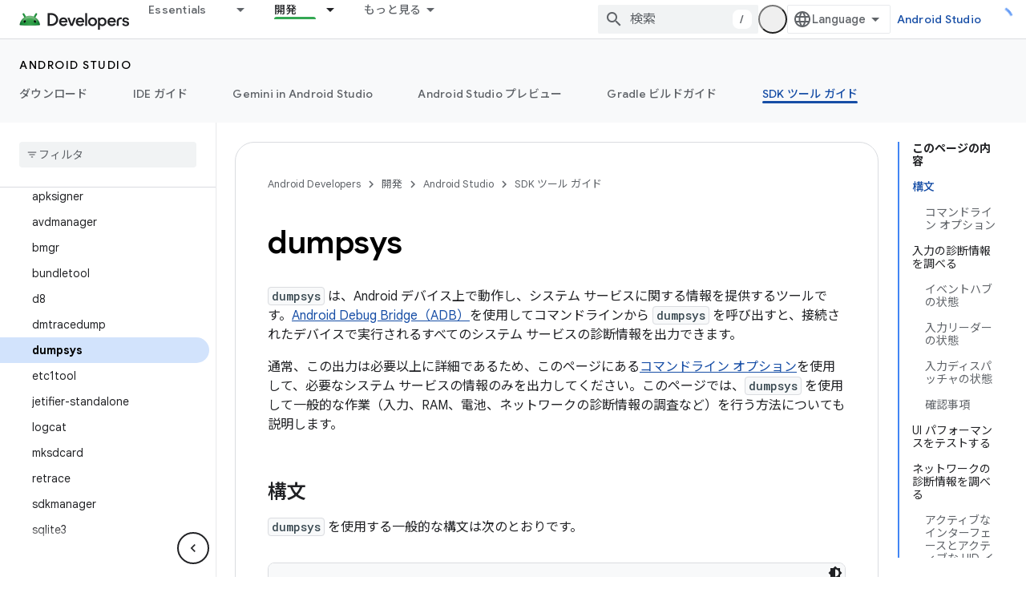

--- FILE ---
content_type: text/html; charset=utf-8
request_url: https://developer.android.google.cn/tools/dumpsys?hl=ja
body_size: 47442
content:









<!doctype html>
<html 
      lang="ja-x-mtfrom-en"
      dir="ltr">
  <head>
    <meta name="google-signin-client-id" content="721724668570-nbkv1cfusk7kk4eni4pjvepaus73b13t.apps.googleusercontent.com"><meta name="google-signin-scope"
          content="profile email"><meta property="og:site_name" content="Android Developers">
    <meta property="og:type" content="website"><meta name="googlebot" content="noindex"><meta name="theme-color" content="#34a853"><meta charset="utf-8">
    <meta content="IE=Edge" http-equiv="X-UA-Compatible">
    <meta name="viewport" content="width=device-width, initial-scale=1">
    

    <link rel="manifest" href="/_pwa/android/manifest.json"
          crossorigin="use-credentials">
    <link rel="preconnect" href="//www.gstatic.cn" crossorigin>
    <link rel="preconnect" href="//fonts.gstatic.cn" crossorigin>
    <link rel="preconnect" href="//fonts.googleapis.cn" crossorigin>
    <link rel="preconnect" href="//apis.google.com" crossorigin>
    <link rel="preconnect" href="//www.google-analytics.com" crossorigin><link rel="stylesheet" href="//fonts.googleapis.cn/css?family=Google+Sans:400,500,600,700|Google+Sans+Text:400,400italic,500,500italic,600,600italic,700,700italic|Roboto+Mono:400,500,700&display=swap">
      <link rel="stylesheet"
            href="//fonts.googleapis.cn/css2?family=Material+Icons&family=Material+Symbols+Outlined&display=block"><link rel="stylesheet" href="//fonts.googleapis.com/earlyaccess/notosansjp.css"><link rel="stylesheet" href="https://www.gstatic.cn/devrel-devsite/prod/v5ecaab6967af5bdfffc1b93fe7d0ad58c271bf9f563243cec25f323a110134f0/android/css/app.css">
      
        <link rel="stylesheet" href="https://www.gstatic.cn/devrel-devsite/prod/v5ecaab6967af5bdfffc1b93fe7d0ad58c271bf9f563243cec25f323a110134f0/android/css/dark-theme.css" disabled>
      <link rel="shortcut icon" href="https://www.gstatic.cn/devrel-devsite/prod/v5ecaab6967af5bdfffc1b93fe7d0ad58c271bf9f563243cec25f323a110134f0/android/images/favicon.svg">
    <link rel="apple-touch-icon" href="https://www.gstatic.cn/devrel-devsite/prod/v5ecaab6967af5bdfffc1b93fe7d0ad58c271bf9f563243cec25f323a110134f0/android/images/touchicon-180.png"><link rel="canonical" href="https://developer.android.google.cn/tools/dumpsys?hl=ja">
      <link rel="alternate" hreflang="en-cn"
          href="https://developer.android.google.cn/tools/dumpsys" /><link rel="alternate" hreflang="x-default" href="https://developer.android.google.cn/tools/dumpsys" /><link rel="alternate" hreflang="ar-cn"
          href="https://developer.android.google.cn/tools/dumpsys?hl=ar" /><link rel="alternate" hreflang="bn-cn"
          href="https://developer.android.google.cn/tools/dumpsys?hl=bn" /><link rel="alternate" hreflang="zh-Hans-cn"
          href="https://developer.android.google.cn/tools/dumpsys?hl=zh-cn" /><link rel="alternate" hreflang="zh-Hant-cn"
          href="https://developer.android.google.cn/tools/dumpsys?hl=zh-tw" /><link rel="alternate" hreflang="fa-cn"
          href="https://developer.android.google.cn/tools/dumpsys?hl=fa" /><link rel="alternate" hreflang="fr-cn"
          href="https://developer.android.google.cn/tools/dumpsys?hl=fr" /><link rel="alternate" hreflang="de-cn"
          href="https://developer.android.google.cn/tools/dumpsys?hl=de" /><link rel="alternate" hreflang="he-cn"
          href="https://developer.android.google.cn/tools/dumpsys?hl=he" /><link rel="alternate" hreflang="hi-cn"
          href="https://developer.android.google.cn/tools/dumpsys?hl=hi" /><link rel="alternate" hreflang="id-cn"
          href="https://developer.android.google.cn/tools/dumpsys?hl=id" /><link rel="alternate" hreflang="it-cn"
          href="https://developer.android.google.cn/tools/dumpsys?hl=it" /><link rel="alternate" hreflang="ja-cn"
          href="https://developer.android.google.cn/tools/dumpsys?hl=ja" /><link rel="alternate" hreflang="ko-cn"
          href="https://developer.android.google.cn/tools/dumpsys?hl=ko" /><link rel="alternate" hreflang="pl-cn"
          href="https://developer.android.google.cn/tools/dumpsys?hl=pl" /><link rel="alternate" hreflang="pt-BR-cn"
          href="https://developer.android.google.cn/tools/dumpsys?hl=pt-br" /><link rel="alternate" hreflang="ru-cn"
          href="https://developer.android.google.cn/tools/dumpsys?hl=ru" /><link rel="alternate" hreflang="es-419-cn"
          href="https://developer.android.google.cn/tools/dumpsys?hl=es-419" /><link rel="alternate" hreflang="th-cn"
          href="https://developer.android.google.cn/tools/dumpsys?hl=th" /><link rel="alternate" hreflang="tr-cn"
          href="https://developer.android.google.cn/tools/dumpsys?hl=tr" /><link rel="alternate" hreflang="vi-cn"
          href="https://developer.android.google.cn/tools/dumpsys?hl=vi" /><link rel="alternate" hreflang="en"
          href="https://developer.android.com/tools/dumpsys" /><link rel="alternate" hreflang="x-default" href="https://developer.android.com/tools/dumpsys" /><link rel="alternate" hreflang="ar"
          href="https://developer.android.com/tools/dumpsys?hl=ar" /><link rel="alternate" hreflang="bn"
          href="https://developer.android.com/tools/dumpsys?hl=bn" /><link rel="alternate" hreflang="zh-Hans"
          href="https://developer.android.com/tools/dumpsys?hl=zh-cn" /><link rel="alternate" hreflang="zh-Hant"
          href="https://developer.android.com/tools/dumpsys?hl=zh-tw" /><link rel="alternate" hreflang="fa"
          href="https://developer.android.com/tools/dumpsys?hl=fa" /><link rel="alternate" hreflang="fr"
          href="https://developer.android.com/tools/dumpsys?hl=fr" /><link rel="alternate" hreflang="de"
          href="https://developer.android.com/tools/dumpsys?hl=de" /><link rel="alternate" hreflang="he"
          href="https://developer.android.com/tools/dumpsys?hl=he" /><link rel="alternate" hreflang="hi"
          href="https://developer.android.com/tools/dumpsys?hl=hi" /><link rel="alternate" hreflang="id"
          href="https://developer.android.com/tools/dumpsys?hl=id" /><link rel="alternate" hreflang="it"
          href="https://developer.android.com/tools/dumpsys?hl=it" /><link rel="alternate" hreflang="ja"
          href="https://developer.android.com/tools/dumpsys?hl=ja" /><link rel="alternate" hreflang="ko"
          href="https://developer.android.com/tools/dumpsys?hl=ko" /><link rel="alternate" hreflang="pl"
          href="https://developer.android.com/tools/dumpsys?hl=pl" /><link rel="alternate" hreflang="pt-BR"
          href="https://developer.android.com/tools/dumpsys?hl=pt-br" /><link rel="alternate" hreflang="ru"
          href="https://developer.android.com/tools/dumpsys?hl=ru" /><link rel="alternate" hreflang="es-419"
          href="https://developer.android.com/tools/dumpsys?hl=es-419" /><link rel="alternate" hreflang="th"
          href="https://developer.android.com/tools/dumpsys?hl=th" /><link rel="alternate" hreflang="tr"
          href="https://developer.android.com/tools/dumpsys?hl=tr" /><link rel="alternate" hreflang="vi"
          href="https://developer.android.com/tools/dumpsys?hl=vi" /><title>dumpsys &nbsp;|&nbsp; Android Studio &nbsp;|&nbsp; Android Developers</title>

<meta property="og:title" content="dumpsys &nbsp;|&nbsp; Android Studio &nbsp;|&nbsp; Android Developers"><meta name="description" content="dumpsys は、Android デバイス上で稼働し、システム サービスに関する情報を提供するツールです。">
  <meta property="og:description" content="dumpsys は、Android デバイス上で稼働し、システム サービスに関する情報を提供するツールです。"><meta property="og:url" content="https://developer.android.google.cn/tools/dumpsys?hl=ja"><meta property="og:image" content="https://developer.android.google.cn/static/images/social/android-developers.png?hl=ja">
  <meta property="og:image:width" content="1200">
  <meta property="og:image:height" content="675"><meta property="og:locale" content="ja"><meta name="twitter:card" content="summary_large_image"><script type="application/ld+json">
  {
    "@context": "https://schema.org",
    "@type": "Article",
    
    "headline": "dumpsys"
  }
</script><script type="application/ld+json">
  {
    "@context": "https://schema.org",
    "@type": "BreadcrumbList",
    "itemListElement": [{
      "@type": "ListItem",
      "position": 1,
      "name": "Android Studio",
      "item": "https://developer.android.google.cn/studio"
    },{
      "@type": "ListItem",
      "position": 2,
      "name": "dumpsys",
      "item": "https://developer.android.google.cn/tools/dumpsys"
    }]
  }
  </script><link rel="alternate machine-translated-from" hreflang="en"
        href="https://developer.android.google.cn/tools/dumpsys?hl=en">
  

  

  

  

  


    
      <link rel="stylesheet" href="/extras.css"></head>
  <body class="color-scheme--light"
        template="page"
        theme="android-theme"
        type="article"
        
        appearance
        
        layout="docs"
        
        block-apix
        
        
        
        display-toc
        pending>
  
    <devsite-progress type="indeterminate" id="app-progress"></devsite-progress>
  
  
    <a href="#main-content" class="skip-link button">
      
      メイン コンテンツにスキップ
    </a>
    <section class="devsite-wrapper">
      <devsite-cookie-notification-bar></devsite-cookie-notification-bar><devsite-header role="banner">
  
    





















<div class="devsite-header--inner" data-nosnippet>
  <div class="devsite-top-logo-row-wrapper-wrapper">
    <div class="devsite-top-logo-row-wrapper">
      <div class="devsite-top-logo-row">
        <button type="button" id="devsite-hamburger-menu"
          class="devsite-header-icon-button button-flat material-icons gc-analytics-event"
          data-category="Site-Wide Custom Events"
          data-label="Navigation menu button"
          visually-hidden
          aria-label="メニューを開く">
        </button>
        
<div class="devsite-product-name-wrapper">

  <a href="/" class="devsite-site-logo-link gc-analytics-event"
   data-category="Site-Wide Custom Events" data-label="Site logo" track-type="globalNav"
   track-name="androidDevelopers" track-metadata-position="nav"
   track-metadata-eventDetail="nav">
  
  <picture>
    
    <source srcset="https://www.gstatic.cn/devrel-devsite/prod/v5ecaab6967af5bdfffc1b93fe7d0ad58c271bf9f563243cec25f323a110134f0/android/images/lockup-dark-theme.png"
            media="(prefers-color-scheme: dark)"
            class="devsite-dark-theme">
    
    <img src="https://www.gstatic.cn/devrel-devsite/prod/v5ecaab6967af5bdfffc1b93fe7d0ad58c271bf9f563243cec25f323a110134f0/android/images/lockup.png" class="devsite-site-logo" alt="Android Developers">
  </picture>
  
</a>



  
  
  <span class="devsite-product-name">
    <ul class="devsite-breadcrumb-list"
  >
  
  <li class="devsite-breadcrumb-item
             ">
    
    
    
      
      
    
  </li>
  
</ul>
  </span>

</div>
        <div class="devsite-top-logo-row-middle">
          <div class="devsite-header-upper-tabs">
            
              
              
  <devsite-tabs class="upper-tabs">

    <nav class="devsite-tabs-wrapper" aria-label="上部のタブ">
      
        
          <tab class="devsite-dropdown
    devsite-dropdown-full
    
    
    ">
  
    <a href="https://developer.android.google.cn/get-started?hl=ja"
    class="devsite-tabs-content gc-analytics-event android-dropdown-tab"
      track-metadata-eventdetail="https://developer.android.google.cn/get-started?hl=ja"
    
       track-type="nav"
       track-metadata-position="nav - essentials"
       track-metadata-module="primary nav"
       
       
         
           data-category="Site-Wide Custom Events"
         
           data-label="Tab: Essentials"
         
           track-name="essentials"
         
       >
    Essentials
  
    </a>
    
      <button
         aria-haspopup="menu"
         aria-expanded="false"
         aria-label="プルダウン メニュー: Essentials"
         track-type="nav"
         track-metadata-eventdetail="https://developer.android.google.cn/get-started?hl=ja"
         track-metadata-position="nav - essentials"
         track-metadata-module="primary nav"
         
          
            data-category="Site-Wide Custom Events"
          
            data-label="Tab: Essentials"
          
            track-name="essentials"
          
        
         class="devsite-tabs-dropdown-toggle devsite-icon devsite-icon-arrow-drop-down"></button>
    
  
  <div class="devsite-tabs-dropdown" role="menu" aria-label="submenu" hidden>
    
    <div class="devsite-tabs-dropdown-content">
      
        <div class="devsite-tabs-dropdown-column
                    android-dropdown android-dropdown-primary android-dropdown-ai">
          
            <ul class="devsite-tabs-dropdown-section
                       ">
              
                <li class="devsite-nav-title" role="heading" tooltip>AI エクスペリエンスの構築</li>
              
              
                <li class="devsite-nav-description">Gemini API などを使用して、AI 搭載の Android アプリを構築します。</li>
              
              
                <li class="devsite-nav-item">
                  <a href="https://developer.android.google.cn/ai?hl=ja"
                    
                     track-type="nav"
                     track-metadata-eventdetail="https://developer.android.google.cn/ai?hl=ja"
                     track-metadata-position="nav - essentials"
                     track-metadata-module="tertiary nav"
                     
                       track-metadata-module_headline="ai エクスペリエンスの構築"
                     
                     tooltip
                  
                    
                     class="button button-primary"
                    
                  >
                    
                    <div class="devsite-nav-item-title">
                      使ってみる
                    </div>
                    
                  </a>
                </li>
              
            </ul>
          
        </div>
      
        <div class="devsite-tabs-dropdown-column
                    android-dropdown">
          
            <ul class="devsite-tabs-dropdown-section
                       android-dropdown-section-icon android-dropdown-section-icon-launch">
              
                <li class="devsite-nav-title" role="heading" tooltip>使ってみる</li>
              
              
                <li class="devsite-nav-description">初めてのアプリを作成することから始めてみましょう。トレーニング コースを活用して理解を深めるほか、ご自身でアプリ開発を習得することもできます。</li>
              
              
                <li class="devsite-nav-item">
                  <a href="https://developer.android.google.cn/get-started/overview?hl=ja"
                    
                     track-type="nav"
                     track-metadata-eventdetail="https://developer.android.google.cn/get-started/overview?hl=ja"
                     track-metadata-position="nav - essentials"
                     track-metadata-module="tertiary nav"
                     
                       track-metadata-module_headline="使ってみる"
                     
                     tooltip
                  >
                    
                    <div class="devsite-nav-item-title">
                      Hello world
                    </div>
                    
                  </a>
                </li>
              
                <li class="devsite-nav-item">
                  <a href="https://developer.android.google.cn/courses?hl=ja"
                    
                     track-type="nav"
                     track-metadata-eventdetail="https://developer.android.google.cn/courses?hl=ja"
                     track-metadata-position="nav - essentials"
                     track-metadata-module="tertiary nav"
                     
                       track-metadata-module_headline="使ってみる"
                     
                     tooltip
                  >
                    
                    <div class="devsite-nav-item-title">
                      トレーニング コース
                    </div>
                    
                  </a>
                </li>
              
                <li class="devsite-nav-item">
                  <a href="https://developer.android.google.cn/get-started/codelabs?hl=ja"
                    
                     track-type="nav"
                     track-metadata-eventdetail="https://developer.android.google.cn/get-started/codelabs?hl=ja"
                     track-metadata-position="nav - essentials"
                     track-metadata-module="tertiary nav"
                     
                       track-metadata-module_headline="使ってみる"
                     
                     tooltip
                  >
                    
                    <div class="devsite-nav-item-title">
                      チュートリアル
                    </div>
                    
                  </a>
                </li>
              
                <li class="devsite-nav-item">
                  <a href="https://developer.android.google.cn/develop/ui/compose/adopt?hl=ja"
                    
                     track-type="nav"
                     track-metadata-eventdetail="https://developer.android.google.cn/develop/ui/compose/adopt?hl=ja"
                     track-metadata-position="nav - essentials"
                     track-metadata-module="tertiary nav"
                     
                       track-metadata-module_headline="使ってみる"
                     
                     tooltip
                  >
                    
                    <div class="devsite-nav-item-title">
                      チーム向けの Compose
                    </div>
                    
                  </a>
                </li>
              
                <li class="devsite-nav-item">
                  <a href="https://developer.android.google.cn/kotlin?hl=ja"
                    
                     track-type="nav"
                     track-metadata-eventdetail="https://developer.android.google.cn/kotlin?hl=ja"
                     track-metadata-position="nav - essentials"
                     track-metadata-module="tertiary nav"
                     
                       track-metadata-module_headline="使ってみる"
                     
                     tooltip
                  >
                    
                    <div class="devsite-nav-item-title">
                      Kotlin for Android
                    </div>
                    
                  </a>
                </li>
              
                <li class="devsite-nav-item">
                  <a href="https://play.google.com/console/about/guides/play-commerce/?hl=ja"
                    
                     track-type="nav"
                     track-metadata-eventdetail="https://play.google.com/console/about/guides/play-commerce/?hl=ja"
                     track-metadata-position="nav - essentials"
                     track-metadata-module="tertiary nav"
                     
                       track-metadata-module_headline="使ってみる"
                     
                     tooltip
                  >
                    
                    <div class="devsite-nav-item-title">
                      Google Play での収益化 ↗️
                    </div>
                    
                  </a>
                </li>
              
                <li class="devsite-nav-item">
                  <a href="https://developer.android.google.cn/developer-verification?hl=ja"
                    
                     track-type="nav"
                     track-metadata-eventdetail="https://developer.android.google.cn/developer-verification?hl=ja"
                     track-metadata-position="nav - essentials"
                     track-metadata-module="tertiary nav"
                     
                       track-metadata-module_headline="使ってみる"
                     
                     tooltip
                  >
                    
                    <div class="devsite-nav-item-title">
                      Android デベロッパーの確認
                    </div>
                    
                  </a>
                </li>
              
            </ul>
          
        </div>
      
        <div class="devsite-tabs-dropdown-column
                    android-dropdown">
          
            <ul class="devsite-tabs-dropdown-section
                       android-dropdown-section-icon android-dropdown-section-icon-multiple-screens">
              
                <li class="devsite-nav-title" role="heading" tooltip>デバイスごとに拡張する</li>
              
              
                <li class="devsite-nav-description">スマートフォン、タブレット、スマートウォッチ、ヘッドセットなど、さまざまなデバイスでシームレスなエクスペリエンスをユーザーに提供するアプリを作成します。
</li>
              
              
                <li class="devsite-nav-item">
                  <a href="https://developer.android.google.cn/adaptive-apps?hl=ja"
                    
                     track-type="nav"
                     track-metadata-eventdetail="https://developer.android.google.cn/adaptive-apps?hl=ja"
                     track-metadata-position="nav - essentials"
                     track-metadata-module="tertiary nav"
                     
                       track-metadata-module_headline="デバイスごとに拡張する"
                     
                     tooltip
                  >
                    
                    <div class="devsite-nav-item-title">
                      アダプティブ アプリ
                    </div>
                    
                  </a>
                </li>
              
                <li class="devsite-nav-item">
                  <a href="https://developer.android.google.cn/xr?hl=ja"
                    
                     track-type="nav"
                     track-metadata-eventdetail="https://developer.android.google.cn/xr?hl=ja"
                     track-metadata-position="nav - essentials"
                     track-metadata-module="tertiary nav"
                     
                       track-metadata-module_headline="デバイスごとに拡張する"
                     
                     tooltip
                  >
                    
                    <div class="devsite-nav-item-title">
                      Android XR
                    </div>
                    
                  </a>
                </li>
              
                <li class="devsite-nav-item">
                  <a href="https://developer.android.google.cn/wear?hl=ja"
                    
                     track-type="nav"
                     track-metadata-eventdetail="https://developer.android.google.cn/wear?hl=ja"
                     track-metadata-position="nav - essentials"
                     track-metadata-module="tertiary nav"
                     
                       track-metadata-module_headline="デバイスごとに拡張する"
                     
                     tooltip
                  >
                    
                    <div class="devsite-nav-item-title">
                      Wear OS
                    </div>
                    
                  </a>
                </li>
              
                <li class="devsite-nav-item">
                  <a href="https://developer.android.google.cn/cars?hl=ja"
                    
                     track-type="nav"
                     track-metadata-eventdetail="https://developer.android.google.cn/cars?hl=ja"
                     track-metadata-position="nav - essentials"
                     track-metadata-module="tertiary nav"
                     
                       track-metadata-module_headline="デバイスごとに拡張する"
                     
                     tooltip
                  >
                    
                    <div class="devsite-nav-item-title">
                      自動車向け Android
                    </div>
                    
                  </a>
                </li>
              
                <li class="devsite-nav-item">
                  <a href="https://developer.android.google.cn/tv?hl=ja"
                    
                     track-type="nav"
                     track-metadata-eventdetail="https://developer.android.google.cn/tv?hl=ja"
                     track-metadata-position="nav - essentials"
                     track-metadata-module="tertiary nav"
                     
                       track-metadata-module_headline="デバイスごとに拡張する"
                     
                     tooltip
                  >
                    
                    <div class="devsite-nav-item-title">
                      Android TV
                    </div>
                    
                  </a>
                </li>
              
                <li class="devsite-nav-item">
                  <a href="https://developer.android.google.cn/chrome-os?hl=ja"
                    
                     track-type="nav"
                     track-metadata-eventdetail="https://developer.android.google.cn/chrome-os?hl=ja"
                     track-metadata-position="nav - essentials"
                     track-metadata-module="tertiary nav"
                     
                       track-metadata-module_headline="デバイスごとに拡張する"
                     
                     tooltip
                  >
                    
                    <div class="devsite-nav-item-title">
                      ChromeOS
                    </div>
                    
                  </a>
                </li>
              
            </ul>
          
        </div>
      
        <div class="devsite-tabs-dropdown-column
                    android-dropdown">
          
            <ul class="devsite-tabs-dropdown-section
                       android-dropdown-section-icon android-dropdown-section-icon-platform">
              
                <li class="devsite-nav-title" role="heading" tooltip>カテゴリ別に作成する</li>
              
              
                <li class="devsite-nav-description">Google 独自の規範となるガイダンスに沿って、ユースケース向けにビルドする方法を学習します。</li>
              
              
                <li class="devsite-nav-item">
                  <a href="https://developer.android.google.cn/games?hl=ja"
                    
                     track-type="nav"
                     track-metadata-eventdetail="https://developer.android.google.cn/games?hl=ja"
                     track-metadata-position="nav - essentials"
                     track-metadata-module="tertiary nav"
                     
                       track-metadata-module_headline="カテゴリ別に作成する"
                     
                     tooltip
                  >
                    
                    <div class="devsite-nav-item-title">
                      ゲーム
                    </div>
                    
                  </a>
                </li>
              
                <li class="devsite-nav-item">
                  <a href="https://developer.android.google.cn/media?hl=ja"
                    
                     track-type="nav"
                     track-metadata-eventdetail="https://developer.android.google.cn/media?hl=ja"
                     track-metadata-position="nav - essentials"
                     track-metadata-module="tertiary nav"
                     
                       track-metadata-module_headline="カテゴリ別に作成する"
                     
                     tooltip
                  >
                    
                    <div class="devsite-nav-item-title">
                      カメラ＆メディア
                    </div>
                    
                  </a>
                </li>
              
                <li class="devsite-nav-item">
                  <a href="https://developer.android.google.cn/social-and-messaging?hl=ja"
                    
                     track-type="nav"
                     track-metadata-eventdetail="https://developer.android.google.cn/social-and-messaging?hl=ja"
                     track-metadata-position="nav - essentials"
                     track-metadata-module="tertiary nav"
                     
                       track-metadata-module_headline="カテゴリ別に作成する"
                     
                     tooltip
                  >
                    
                    <div class="devsite-nav-item-title">
                      ソーシャル＆メッセージ
                    </div>
                    
                  </a>
                </li>
              
                <li class="devsite-nav-item">
                  <a href="https://developer.android.google.cn/health-and-fitness?hl=ja"
                    
                     track-type="nav"
                     track-metadata-eventdetail="https://developer.android.google.cn/health-and-fitness?hl=ja"
                     track-metadata-position="nav - essentials"
                     track-metadata-module="tertiary nav"
                     
                       track-metadata-module_headline="カテゴリ別に作成する"
                     
                     tooltip
                  >
                    
                    <div class="devsite-nav-item-title">
                      健康＆フィットネス
                    </div>
                    
                  </a>
                </li>
              
                <li class="devsite-nav-item">
                  <a href="https://developer.android.google.cn/productivity?hl=ja"
                    
                     track-type="nav"
                     track-metadata-eventdetail="https://developer.android.google.cn/productivity?hl=ja"
                     track-metadata-position="nav - essentials"
                     track-metadata-module="tertiary nav"
                     
                       track-metadata-module_headline="カテゴリ別に作成する"
                     
                     tooltip
                  >
                    
                    <div class="devsite-nav-item-title">
                      仕事効率化
                    </div>
                    
                  </a>
                </li>
              
                <li class="devsite-nav-item">
                  <a href="https://developer.android.google.cn/work/overview?hl=ja"
                    
                     track-type="nav"
                     track-metadata-eventdetail="https://developer.android.google.cn/work/overview?hl=ja"
                     track-metadata-position="nav - essentials"
                     track-metadata-module="tertiary nav"
                     
                       track-metadata-module_headline="カテゴリ別に作成する"
                     
                     tooltip
                  >
                    
                    <div class="devsite-nav-item-title">
                      エンタープライズ アプリ
                    </div>
                    
                  </a>
                </li>
              
            </ul>
          
        </div>
      
        <div class="devsite-tabs-dropdown-column
                    android-dropdown">
          
            <ul class="devsite-tabs-dropdown-section
                       android-dropdown-section-icon android-dropdown-section-icon-stars">
              
                <li class="devsite-nav-title" role="heading" tooltip>最新情報を確認する</li>
              
              
                <li class="devsite-nav-description">年間を通して最新リリースのお知らせをお届けします。プレビュー プログラムにご参加いただき、ご意見をお寄せください。</li>
              
              
                <li class="devsite-nav-item">
                  <a href="https://developer.android.google.cn/latest-updates?hl=ja"
                    
                     track-type="nav"
                     track-metadata-eventdetail="https://developer.android.google.cn/latest-updates?hl=ja"
                     track-metadata-position="nav - essentials"
                     track-metadata-module="tertiary nav"
                     
                       track-metadata-module_headline="最新情報を確認する"
                     
                     tooltip
                  >
                    
                    <div class="devsite-nav-item-title">
                      最新情報
                    </div>
                    
                  </a>
                </li>
              
                <li class="devsite-nav-item">
                  <a href="https://developer.android.google.cn/latest-updates/experimental?hl=ja"
                    
                     track-type="nav"
                     track-metadata-eventdetail="https://developer.android.google.cn/latest-updates/experimental?hl=ja"
                     track-metadata-position="nav - essentials"
                     track-metadata-module="tertiary nav"
                     
                       track-metadata-module_headline="最新情報を確認する"
                     
                     tooltip
                  >
                    
                    <div class="devsite-nav-item-title">
                      試験運用版の最新情報
                    </div>
                    
                  </a>
                </li>
              
                <li class="devsite-nav-item">
                  <a href="https://developer.android.google.cn/studio/preview?hl=ja"
                    
                     track-type="nav"
                     track-metadata-eventdetail="https://developer.android.google.cn/studio/preview?hl=ja"
                     track-metadata-position="nav - essentials"
                     track-metadata-module="tertiary nav"
                     
                       track-metadata-module_headline="最新情報を確認する"
                     
                     tooltip
                  >
                    
                    <div class="devsite-nav-item-title">
                      Android Studio プレビュー
                    </div>
                    
                  </a>
                </li>
              
                <li class="devsite-nav-item">
                  <a href="https://developer.android.google.cn/jetpack/androidx/versions?hl=ja"
                    
                     track-type="nav"
                     track-metadata-eventdetail="https://developer.android.google.cn/jetpack/androidx/versions?hl=ja"
                     track-metadata-position="nav - essentials"
                     track-metadata-module="tertiary nav"
                     
                       track-metadata-module_headline="最新情報を確認する"
                     
                     tooltip
                  >
                    
                    <div class="devsite-nav-item-title">
                      Jetpack ライブラリと Compose ライブラリ
                    </div>
                    
                  </a>
                </li>
              
                <li class="devsite-nav-item">
                  <a href="https://developer.android.google.cn/training/wearables/versions/latest?hl=ja"
                    
                     track-type="nav"
                     track-metadata-eventdetail="https://developer.android.google.cn/training/wearables/versions/latest?hl=ja"
                     track-metadata-position="nav - essentials"
                     track-metadata-module="tertiary nav"
                     
                       track-metadata-module_headline="最新情報を確認する"
                     
                     tooltip
                  >
                    
                    <div class="devsite-nav-item-title">
                      Wear OS 向けリリース
                    </div>
                    
                  </a>
                </li>
              
                <li class="devsite-nav-item">
                  <a href="https://developer.android.google.cn/design-for-safety/privacy-sandbox?hl=ja"
                    
                     track-type="nav"
                     track-metadata-eventdetail="https://developer.android.google.cn/design-for-safety/privacy-sandbox?hl=ja"
                     track-metadata-position="nav - essentials"
                     track-metadata-module="tertiary nav"
                     
                       track-metadata-module_headline="最新情報を確認する"
                     
                     tooltip
                  >
                    
                    <div class="devsite-nav-item-title">
                      プライバシー サンドボックス ↗️
                    </div>
                    
                  </a>
                </li>
              
            </ul>
          
        </div>
      
    </div>
  </div>
</tab>
        
      
        
          <tab class="devsite-dropdown
    devsite-dropdown-full
    
    
    ">
  
    <a href="https://developer.android.google.cn/design?hl=ja"
    class="devsite-tabs-content gc-analytics-event android-dropdown-tab"
      track-metadata-eventdetail="https://developer.android.google.cn/design?hl=ja"
    
       track-type="nav"
       track-metadata-position="nav - 設計とプランニング"
       track-metadata-module="primary nav"
       
       
         
           data-category="Site-Wide Custom Events"
         
           data-label="Tab: 設計とプランニング"
         
           track-name="設計とプランニング"
         
       >
    設計とプランニング
  
    </a>
    
      <button
         aria-haspopup="menu"
         aria-expanded="false"
         aria-label="プルダウン メニュー: 設計とプランニング"
         track-type="nav"
         track-metadata-eventdetail="https://developer.android.google.cn/design?hl=ja"
         track-metadata-position="nav - 設計とプランニング"
         track-metadata-module="primary nav"
         
          
            data-category="Site-Wide Custom Events"
          
            data-label="Tab: 設計とプランニング"
          
            track-name="設計とプランニング"
          
        
         class="devsite-tabs-dropdown-toggle devsite-icon devsite-icon-arrow-drop-down"></button>
    
  
  <div class="devsite-tabs-dropdown" role="menu" aria-label="submenu" hidden>
    
    <div class="devsite-tabs-dropdown-content">
      
        <div class="devsite-tabs-dropdown-column
                    android-dropdown android-dropdown-primary android-dropdown-mad">
          
            <ul class="devsite-tabs-dropdown-section
                       ">
              
                <li class="devsite-nav-title" role="heading" tooltip>優れたエクスペリエンス</li>
              
              
                <li class="devsite-nav-description">ベストユーザーに向けた最良のエクスペリエンスを構築します。
</li>
              
              
                <li class="devsite-nav-item">
                  <a href="https://developer.android.google.cn/quality/excellent?hl=ja"
                    
                     track-type="nav"
                     track-metadata-eventdetail="https://developer.android.google.cn/quality/excellent?hl=ja"
                     track-metadata-position="nav - 設計とプランニング"
                     track-metadata-module="tertiary nav"
                     
                       track-metadata-module_headline="優れたエクスペリエンス"
                     
                     tooltip
                  
                    
                     class="button button-primary"
                    
                  >
                    
                    <div class="devsite-nav-item-title">
                      詳細
                    </div>
                    
                  </a>
                </li>
              
            </ul>
          
        </div>
      
        <div class="devsite-tabs-dropdown-column
                    android-dropdown">
          
            <ul class="devsite-tabs-dropdown-section
                       android-dropdown-section-icon android-dropdown-section-icon-layout">
              
                <li class="devsite-nav-title" role="heading" tooltip>UI デザイン</li>
              
              
                <li class="devsite-nav-description">Android のベスト プラクティスに沿って、美しいユーザー インターフェースをデザインします。</li>
              
              
                <li class="devsite-nav-item">
                  <a href="https://developer.android.google.cn/design/ui?hl=ja"
                    
                     track-type="nav"
                     track-metadata-eventdetail="https://developer.android.google.cn/design/ui?hl=ja"
                     track-metadata-position="nav - 設計とプランニング"
                     track-metadata-module="tertiary nav"
                     
                       track-metadata-module_headline="ui デザイン"
                     
                     tooltip
                  >
                    
                    <div class="devsite-nav-item-title">
                      Android 向けのデザイン
                    </div>
                    
                  </a>
                </li>
              
                <li class="devsite-nav-item">
                  <a href="https://developer.android.google.cn/design/ui/mobile?hl=ja"
                    
                     track-type="nav"
                     track-metadata-eventdetail="https://developer.android.google.cn/design/ui/mobile?hl=ja"
                     track-metadata-position="nav - 設計とプランニング"
                     track-metadata-module="tertiary nav"
                     
                       track-metadata-module_headline="ui デザイン"
                     
                     tooltip
                  >
                    
                    <div class="devsite-nav-item-title">
                      モバイル
                    </div>
                    
                  </a>
                </li>
              
                <li class="devsite-nav-item">
                  <a href="https://developer.android.google.cn/design/ui/large-screens?hl=ja"
                    
                     track-type="nav"
                     track-metadata-eventdetail="https://developer.android.google.cn/design/ui/large-screens?hl=ja"
                     track-metadata-position="nav - 設計とプランニング"
                     track-metadata-module="tertiary nav"
                     
                       track-metadata-module_headline="ui デザイン"
                     
                     tooltip
                  >
                    
                    <div class="devsite-nav-item-title">
                      アダプティブ UI
                    </div>
                    
                  </a>
                </li>
              
                <li class="devsite-nav-item">
                  <a href="https://developer.android.google.cn/design/ui/xr?hl=ja"
                    
                     track-type="nav"
                     track-metadata-eventdetail="https://developer.android.google.cn/design/ui/xr?hl=ja"
                     track-metadata-position="nav - 設計とプランニング"
                     track-metadata-module="tertiary nav"
                     
                       track-metadata-module_headline="ui デザイン"
                     
                     tooltip
                  >
                    
                    <div class="devsite-nav-item-title">
                      XR ヘッドセットと XR グラス
                    </div>
                    
                  </a>
                </li>
              
                <li class="devsite-nav-item">
                  <a href="https://developer.android.google.cn/design/ui/ai-glasses?hl=ja"
                    
                     track-type="nav"
                     track-metadata-eventdetail="https://developer.android.google.cn/design/ui/ai-glasses?hl=ja"
                     track-metadata-position="nav - 設計とプランニング"
                     track-metadata-module="tertiary nav"
                     
                       track-metadata-module_headline="ui デザイン"
                     
                     tooltip
                  >
                    
                    <div class="devsite-nav-item-title">
                      AI グラス
                    </div>
                    
                  </a>
                </li>
              
                <li class="devsite-nav-item">
                  <a href="https://developer.android.google.cn/design/ui/widget?hl=ja"
                    
                     track-type="nav"
                     track-metadata-eventdetail="https://developer.android.google.cn/design/ui/widget?hl=ja"
                     track-metadata-position="nav - 設計とプランニング"
                     track-metadata-module="tertiary nav"
                     
                       track-metadata-module_headline="ui デザイン"
                     
                     tooltip
                  >
                    
                    <div class="devsite-nav-item-title">
                      ウィジェット
                    </div>
                    
                  </a>
                </li>
              
                <li class="devsite-nav-item">
                  <a href="https://developer.android.google.cn/design/ui/wear?hl=ja"
                    
                     track-type="nav"
                     track-metadata-eventdetail="https://developer.android.google.cn/design/ui/wear?hl=ja"
                     track-metadata-position="nav - 設計とプランニング"
                     track-metadata-module="tertiary nav"
                     
                       track-metadata-module_headline="ui デザイン"
                     
                     tooltip
                  >
                    
                    <div class="devsite-nav-item-title">
                      Wear OS
                    </div>
                    
                  </a>
                </li>
              
                <li class="devsite-nav-item">
                  <a href="https://developer.android.google.cn/design/ui/tv?hl=ja"
                    
                     track-type="nav"
                     track-metadata-eventdetail="https://developer.android.google.cn/design/ui/tv?hl=ja"
                     track-metadata-position="nav - 設計とプランニング"
                     track-metadata-module="tertiary nav"
                     
                       track-metadata-module_headline="ui デザイン"
                     
                     tooltip
                  >
                    
                    <div class="devsite-nav-item-title">
                      Android TV
                    </div>
                    
                  </a>
                </li>
              
                <li class="devsite-nav-item">
                  <a href="https://developer.android.google.cn/design/ui/cars?hl=ja"
                    
                     track-type="nav"
                     track-metadata-eventdetail="https://developer.android.google.cn/design/ui/cars?hl=ja"
                     track-metadata-position="nav - 設計とプランニング"
                     track-metadata-module="tertiary nav"
                     
                       track-metadata-module_headline="ui デザイン"
                     
                     tooltip
                  >
                    
                    <div class="devsite-nav-item-title">
                      自動車向け Android
                    </div>
                    
                  </a>
                </li>
              
            </ul>
          
        </div>
      
        <div class="devsite-tabs-dropdown-column
                    android-dropdown">
          
            <ul class="devsite-tabs-dropdown-section
                       android-dropdown-section-icon android-dropdown-section-icon-design">
              
                <li class="devsite-nav-title" role="heading" tooltip>アーキテクチャ</li>
              
              
                <li class="devsite-nav-description">堅牢かつテストと保守が容易なアプリのロジックとサービスを設計します。</li>
              
              
                <li class="devsite-nav-item">
                  <a href="https://developer.android.google.cn/topic/architecture/intro?hl=ja"
                    
                     track-type="nav"
                     track-metadata-eventdetail="https://developer.android.google.cn/topic/architecture/intro?hl=ja"
                     track-metadata-position="nav - 設計とプランニング"
                     track-metadata-module="tertiary nav"
                     
                       track-metadata-module_headline="アーキテクチャ"
                     
                     tooltip
                  >
                    
                    <div class="devsite-nav-item-title">
                      はじめに
                    </div>
                    
                  </a>
                </li>
              
                <li class="devsite-nav-item">
                  <a href="https://developer.android.google.cn/topic/libraries/view-binding?hl=ja"
                    
                     track-type="nav"
                     track-metadata-eventdetail="https://developer.android.google.cn/topic/libraries/view-binding?hl=ja"
                     track-metadata-position="nav - 設計とプランニング"
                     track-metadata-module="tertiary nav"
                     
                       track-metadata-module_headline="アーキテクチャ"
                     
                     tooltip
                  >
                    
                    <div class="devsite-nav-item-title">
                      ライブラリ
                    </div>
                    
                  </a>
                </li>
              
                <li class="devsite-nav-item">
                  <a href="https://developer.android.google.cn/guide/navigation/navigation-principles?hl=ja"
                    
                     track-type="nav"
                     track-metadata-eventdetail="https://developer.android.google.cn/guide/navigation/navigation-principles?hl=ja"
                     track-metadata-position="nav - 設計とプランニング"
                     track-metadata-module="tertiary nav"
                     
                       track-metadata-module_headline="アーキテクチャ"
                     
                     tooltip
                  >
                    
                    <div class="devsite-nav-item-title">
                      ナビゲーション
                    </div>
                    
                  </a>
                </li>
              
                <li class="devsite-nav-item">
                  <a href="https://developer.android.google.cn/topic/modularization?hl=ja"
                    
                     track-type="nav"
                     track-metadata-eventdetail="https://developer.android.google.cn/topic/modularization?hl=ja"
                     track-metadata-position="nav - 設計とプランニング"
                     track-metadata-module="tertiary nav"
                     
                       track-metadata-module_headline="アーキテクチャ"
                     
                     tooltip
                  >
                    
                    <div class="devsite-nav-item-title">
                      モジュール化
                    </div>
                    
                  </a>
                </li>
              
                <li class="devsite-nav-item">
                  <a href="https://developer.android.google.cn/training/testing/fundamentals?hl=ja"
                    
                     track-type="nav"
                     track-metadata-eventdetail="https://developer.android.google.cn/training/testing/fundamentals?hl=ja"
                     track-metadata-position="nav - 設計とプランニング"
                     track-metadata-module="tertiary nav"
                     
                       track-metadata-module_headline="アーキテクチャ"
                     
                     tooltip
                  >
                    
                    <div class="devsite-nav-item-title">
                      テスト
                    </div>
                    
                  </a>
                </li>
              
                <li class="devsite-nav-item">
                  <a href="https://developer.android.google.cn/kotlin/multiplatform?hl=ja"
                    
                     track-type="nav"
                     track-metadata-eventdetail="https://developer.android.google.cn/kotlin/multiplatform?hl=ja"
                     track-metadata-position="nav - 設計とプランニング"
                     track-metadata-module="tertiary nav"
                     
                       track-metadata-module_headline="アーキテクチャ"
                     
                     tooltip
                  >
                    
                    <div class="devsite-nav-item-title">
                      Kotlin マルチプラットフォーム
                    </div>
                    
                  </a>
                </li>
              
            </ul>
          
        </div>
      
        <div class="devsite-tabs-dropdown-column
                    android-dropdown">
          
            <ul class="devsite-tabs-dropdown-section
                       android-dropdown-section-icon android-dropdown-section-icon-vitals">
              
                <li class="devsite-nav-title" role="heading" tooltip>品質</li>
              
              
                <li class="devsite-nav-description">Play ストアのガイドラインに沿って、アプリの品質をプランニングします。</li>
              
              
                <li class="devsite-nav-item">
                  <a href="https://developer.android.google.cn/quality?hl=ja"
                    
                     track-type="nav"
                     track-metadata-eventdetail="https://developer.android.google.cn/quality?hl=ja"
                     track-metadata-position="nav - 設計とプランニング"
                     track-metadata-module="tertiary nav"
                     
                       track-metadata-module_headline="品質"
                     
                     tooltip
                  >
                    
                    <div class="devsite-nav-item-title">
                      概要
                    </div>
                    
                  </a>
                </li>
              
                <li class="devsite-nav-item">
                  <a href="https://developer.android.google.cn/quality/core-value?hl=ja"
                    
                     track-type="nav"
                     track-metadata-eventdetail="https://developer.android.google.cn/quality/core-value?hl=ja"
                     track-metadata-position="nav - 設計とプランニング"
                     track-metadata-module="tertiary nav"
                     
                       track-metadata-module_headline="品質"
                     
                     tooltip
                  >
                    
                    <div class="devsite-nav-item-title">
                      コアバリュー
                    </div>
                    
                  </a>
                </li>
              
                <li class="devsite-nav-item">
                  <a href="https://developer.android.google.cn/quality/user-experience?hl=ja"
                    
                     track-type="nav"
                     track-metadata-eventdetail="https://developer.android.google.cn/quality/user-experience?hl=ja"
                     track-metadata-position="nav - 設計とプランニング"
                     track-metadata-module="tertiary nav"
                     
                       track-metadata-module_headline="品質"
                     
                     tooltip
                  >
                    
                    <div class="devsite-nav-item-title">
                      ユーザー エクスペリエンス
                    </div>
                    
                  </a>
                </li>
              
                <li class="devsite-nav-item">
                  <a href="https://developer.android.google.cn/guide/topics/ui/accessibility?hl=ja"
                    
                     track-type="nav"
                     track-metadata-eventdetail="https://developer.android.google.cn/guide/topics/ui/accessibility?hl=ja"
                     track-metadata-position="nav - 設計とプランニング"
                     track-metadata-module="tertiary nav"
                     
                       track-metadata-module_headline="品質"
                     
                     tooltip
                  >
                    
                    <div class="devsite-nav-item-title">
                      ユーザー補助
                    </div>
                    
                  </a>
                </li>
              
                <li class="devsite-nav-item">
                  <a href="https://developer.android.google.cn/quality/technical?hl=ja"
                    
                     track-type="nav"
                     track-metadata-eventdetail="https://developer.android.google.cn/quality/technical?hl=ja"
                     track-metadata-position="nav - 設計とプランニング"
                     track-metadata-module="tertiary nav"
                     
                       track-metadata-module_headline="品質"
                     
                     tooltip
                  >
                    
                    <div class="devsite-nav-item-title">
                      技術的な品質
                    </div>
                    
                  </a>
                </li>
              
                <li class="devsite-nav-item">
                  <a href="https://developer.android.google.cn/quality/excellent?hl=ja"
                    
                     track-type="nav"
                     track-metadata-eventdetail="https://developer.android.google.cn/quality/excellent?hl=ja"
                     track-metadata-position="nav - 設計とプランニング"
                     track-metadata-module="tertiary nav"
                     
                       track-metadata-module_headline="品質"
                     
                     tooltip
                  >
                    
                    <div class="devsite-nav-item-title">
                      優れたエクスペリエンス
                    </div>
                    
                  </a>
                </li>
              
            </ul>
          
        </div>
      
        <div class="devsite-tabs-dropdown-column
                    android-dropdown">
          
            <ul class="devsite-tabs-dropdown-section
                       android-dropdown-section-icon android-dropdown-section-icon-security-2">
              
                <li class="devsite-nav-title" role="heading" tooltip>セキュリティ</li>
              
              
                <li class="devsite-nav-description">ユーザーを脅威から保護し、安全な Android エクスペリエンスを実現します。</li>
              
              
                <li class="devsite-nav-item">
                  <a href="https://developer.android.google.cn/security?hl=ja"
                    
                     track-type="nav"
                     track-metadata-eventdetail="https://developer.android.google.cn/security?hl=ja"
                     track-metadata-position="nav - 設計とプランニング"
                     track-metadata-module="tertiary nav"
                     
                       track-metadata-module_headline="セキュリティ"
                     
                     tooltip
                  >
                    
                    <div class="devsite-nav-item-title">
                      概要
                    </div>
                    
                  </a>
                </li>
              
                <li class="devsite-nav-item">
                  <a href="https://developer.android.google.cn/privacy?hl=ja"
                    
                     track-type="nav"
                     track-metadata-eventdetail="https://developer.android.google.cn/privacy?hl=ja"
                     track-metadata-position="nav - 設計とプランニング"
                     track-metadata-module="tertiary nav"
                     
                       track-metadata-module_headline="セキュリティ"
                     
                     tooltip
                  >
                    
                    <div class="devsite-nav-item-title">
                      プライバシー
                    </div>
                    
                  </a>
                </li>
              
                <li class="devsite-nav-item">
                  <a href="https://developer.android.google.cn/privacy?hl=ja#app-permissions"
                    
                     track-type="nav"
                     track-metadata-eventdetail="https://developer.android.google.cn/privacy?hl=ja#app-permissions"
                     track-metadata-position="nav - 設計とプランニング"
                     track-metadata-module="tertiary nav"
                     
                       track-metadata-module_headline="セキュリティ"
                     
                     tooltip
                  >
                    
                    <div class="devsite-nav-item-title">
                      権限
                    </div>
                    
                  </a>
                </li>
              
                <li class="devsite-nav-item">
                  <a href="https://developer.android.google.cn/identity?hl=ja"
                    
                     track-type="nav"
                     track-metadata-eventdetail="https://developer.android.google.cn/identity?hl=ja"
                     track-metadata-position="nav - 設計とプランニング"
                     track-metadata-module="tertiary nav"
                     
                       track-metadata-module_headline="セキュリティ"
                     
                     tooltip
                  >
                    
                    <div class="devsite-nav-item-title">
                      ID
                    </div>
                    
                  </a>
                </li>
              
                <li class="devsite-nav-item">
                  <a href="https://developer.android.google.cn/security/fraud-prevention?hl=ja"
                    
                     track-type="nav"
                     track-metadata-eventdetail="https://developer.android.google.cn/security/fraud-prevention?hl=ja"
                     track-metadata-position="nav - 設計とプランニング"
                     track-metadata-module="tertiary nav"
                     
                       track-metadata-module_headline="セキュリティ"
                     
                     tooltip
                  >
                    
                    <div class="devsite-nav-item-title">
                      不正の防止
                    </div>
                    
                  </a>
                </li>
              
            </ul>
          
        </div>
      
    </div>
  </div>
</tab>
        
      
        
          <tab class="devsite-dropdown
    devsite-dropdown-full
    devsite-active
    
    ">
  
    <a href="https://developer.android.google.cn/develop?hl=ja"
    class="devsite-tabs-content gc-analytics-event android-dropdown-tab"
      track-metadata-eventdetail="https://developer.android.google.cn/develop?hl=ja"
    
       track-type="nav"
       track-metadata-position="nav - 開発"
       track-metadata-module="primary nav"
       aria-label="開発, selected" 
       
         
           data-category="Site-Wide Custom Events"
         
           data-label="Tab: 開発"
         
           track-name="開発"
         
       >
    開発
  
    </a>
    
      <button
         aria-haspopup="menu"
         aria-expanded="false"
         aria-label="プルダウン メニュー: 開発"
         track-type="nav"
         track-metadata-eventdetail="https://developer.android.google.cn/develop?hl=ja"
         track-metadata-position="nav - 開発"
         track-metadata-module="primary nav"
         
          
            data-category="Site-Wide Custom Events"
          
            data-label="Tab: 開発"
          
            track-name="開発"
          
        
         class="devsite-tabs-dropdown-toggle devsite-icon devsite-icon-arrow-drop-down"></button>
    
  
  <div class="devsite-tabs-dropdown" role="menu" aria-label="submenu" hidden>
    
    <div class="devsite-tabs-dropdown-content">
      
        <div class="devsite-tabs-dropdown-column
                    android-dropdown android-dropdown-primary android-dropdown-studio">
          
            <ul class="devsite-tabs-dropdown-section
                       ">
              
                <li class="devsite-nav-title" role="heading" tooltip>Gemini in Android Studio</li>
              
              
                <li class="devsite-nav-description">Android 開発のための AI アシスタント。</li>
              
              
                <li class="devsite-nav-item">
                  <a href="https://developer.android.google.cn/gemini-in-android?hl=ja"
                    
                     track-type="nav"
                     track-metadata-eventdetail="https://developer.android.google.cn/gemini-in-android?hl=ja"
                     track-metadata-position="nav - 開発"
                     track-metadata-module="tertiary nav"
                     
                       track-metadata-module_headline="gemini in android studio"
                     
                     tooltip
                  
                    
                     class="button button-primary"
                    
                  >
                    
                    <div class="devsite-nav-item-title">
                      詳細
                    </div>
                    
                  </a>
                </li>
              
                <li class="devsite-nav-item">
                  <a href="https://developer.android.google.cn/studio?hl=ja"
                    
                     track-type="nav"
                     track-metadata-eventdetail="https://developer.android.google.cn/studio?hl=ja"
                     track-metadata-position="nav - 開発"
                     track-metadata-module="tertiary nav"
                     
                       track-metadata-module_headline="gemini in android studio"
                     
                     tooltip
                  
                    
                     class="button button-white"
                    
                  >
                    
                    <div class="devsite-nav-item-title">
                      Android Studio を入手する
                    </div>
                    
                  </a>
                </li>
              
            </ul>
          
        </div>
      
        <div class="devsite-tabs-dropdown-column
                    android-dropdown">
          
            <ul class="devsite-tabs-dropdown-section
                       android-dropdown-section-icon android-dropdown-section-icon-flag">
              
                <li class="devsite-nav-title" role="heading" tooltip>主要分野</li>
              
              
                <li class="devsite-nav-description">必要な機能に関するサンプルとドキュメントを入手します。</li>
              
              
                <li class="devsite-nav-item">
                  <a href="https://developer.android.google.cn/samples?hl=ja"
                    
                     track-type="nav"
                     track-metadata-eventdetail="https://developer.android.google.cn/samples?hl=ja"
                     track-metadata-position="nav - 開発"
                     track-metadata-module="tertiary nav"
                     
                       track-metadata-module_headline="主要分野"
                     
                     tooltip
                  >
                    
                    <div class="devsite-nav-item-title">
                      サンプル
                    </div>
                    
                  </a>
                </li>
              
                <li class="devsite-nav-item">
                  <a href="https://developer.android.google.cn/develop/ui?hl=ja"
                    
                     track-type="nav"
                     track-metadata-eventdetail="https://developer.android.google.cn/develop/ui?hl=ja"
                     track-metadata-position="nav - 開発"
                     track-metadata-module="tertiary nav"
                     
                       track-metadata-module_headline="主要分野"
                     
                     tooltip
                  >
                    
                    <div class="devsite-nav-item-title">
                      ユーザー インターフェース
                    </div>
                    
                  </a>
                </li>
              
                <li class="devsite-nav-item">
                  <a href="https://developer.android.google.cn/develop/background-work?hl=ja"
                    
                     track-type="nav"
                     track-metadata-eventdetail="https://developer.android.google.cn/develop/background-work?hl=ja"
                     track-metadata-position="nav - 開発"
                     track-metadata-module="tertiary nav"
                     
                       track-metadata-module_headline="主要分野"
                     
                     tooltip
                  >
                    
                    <div class="devsite-nav-item-title">
                      バックグラウンド処理
                    </div>
                    
                  </a>
                </li>
              
                <li class="devsite-nav-item">
                  <a href="https://developer.android.google.cn/guide/topics/data?hl=ja"
                    
                     track-type="nav"
                     track-metadata-eventdetail="https://developer.android.google.cn/guide/topics/data?hl=ja"
                     track-metadata-position="nav - 開発"
                     track-metadata-module="tertiary nav"
                     
                       track-metadata-module_headline="主要分野"
                     
                     tooltip
                  >
                    
                    <div class="devsite-nav-item-title">
                      データとファイル
                    </div>
                    
                  </a>
                </li>
              
                <li class="devsite-nav-item">
                  <a href="https://developer.android.google.cn/develop/connectivity?hl=ja"
                    
                     track-type="nav"
                     track-metadata-eventdetail="https://developer.android.google.cn/develop/connectivity?hl=ja"
                     track-metadata-position="nav - 開発"
                     track-metadata-module="tertiary nav"
                     
                       track-metadata-module_headline="主要分野"
                     
                     tooltip
                  >
                    
                    <div class="devsite-nav-item-title">
                      接続
                    </div>
                    
                  </a>
                </li>
              
                <li class="devsite-nav-item">
                  <a href="https://developer.android.google.cn/develop?hl=ja#core-areas"
                    
                     track-type="nav"
                     track-metadata-eventdetail="https://developer.android.google.cn/develop?hl=ja#core-areas"
                     track-metadata-position="nav - 開発"
                     track-metadata-module="tertiary nav"
                     
                       track-metadata-module_headline="主要分野"
                     
                     tooltip
                  >
                    
                    <div class="devsite-nav-item-title">
                      すべての主要分野 ⤵️
                    </div>
                    
                  </a>
                </li>
              
            </ul>
          
        </div>
      
        <div class="devsite-tabs-dropdown-column
                    android-dropdown">
          
            <ul class="devsite-tabs-dropdown-section
                       android-dropdown-section-icon android-dropdown-section-icon-tools-2">
              
                <li class="devsite-nav-title" role="heading" tooltip>ツールとワークフロー</li>
              
              
                <li class="devsite-nav-description">IDE を使用してアプリを作成、ビルドするか、独自のパイプラインを作成します。</li>
              
              
                <li class="devsite-nav-item">
                  <a href="https://developer.android.google.cn/studio/write?hl=ja"
                    
                     track-type="nav"
                     track-metadata-eventdetail="https://developer.android.google.cn/studio/write?hl=ja"
                     track-metadata-position="nav - 開発"
                     track-metadata-module="tertiary nav"
                     
                       track-metadata-module_headline="ツールとワークフロー"
                     
                     tooltip
                  >
                    
                    <div class="devsite-nav-item-title">
                      コードの記述とデバッグ
                    </div>
                    
                  </a>
                </li>
              
                <li class="devsite-nav-item">
                  <a href="https://developer.android.google.cn/build/gradle-build-overview?hl=ja"
                    
                     track-type="nav"
                     track-metadata-eventdetail="https://developer.android.google.cn/build/gradle-build-overview?hl=ja"
                     track-metadata-position="nav - 開発"
                     track-metadata-module="tertiary nav"
                     
                       track-metadata-module_headline="ツールとワークフロー"
                     
                     tooltip
                  >
                    
                    <div class="devsite-nav-item-title">
                      プロジェクトをビルドする
                    </div>
                    
                  </a>
                </li>
              
                <li class="devsite-nav-item">
                  <a href="https://developer.android.google.cn/training/testing?hl=ja"
                    
                     track-type="nav"
                     track-metadata-eventdetail="https://developer.android.google.cn/training/testing?hl=ja"
                     track-metadata-position="nav - 開発"
                     track-metadata-module="tertiary nav"
                     
                       track-metadata-module_headline="ツールとワークフロー"
                     
                     tooltip
                  >
                    
                    <div class="devsite-nav-item-title">
                      アプリをテストする
                    </div>
                    
                  </a>
                </li>
              
                <li class="devsite-nav-item">
                  <a href="https://developer.android.google.cn/topic/performance/overview?hl=ja"
                    
                     track-type="nav"
                     track-metadata-eventdetail="https://developer.android.google.cn/topic/performance/overview?hl=ja"
                     track-metadata-position="nav - 開発"
                     track-metadata-module="tertiary nav"
                     
                       track-metadata-module_headline="ツールとワークフロー"
                     
                     tooltip
                  >
                    
                    <div class="devsite-nav-item-title">
                      パフォーマンス
                    </div>
                    
                  </a>
                </li>
              
                <li class="devsite-nav-item">
                  <a href="https://developer.android.google.cn/tools?hl=ja"
                    
                     track-type="nav"
                     track-metadata-eventdetail="https://developer.android.google.cn/tools?hl=ja"
                     track-metadata-position="nav - 開発"
                     track-metadata-module="tertiary nav"
                     
                       track-metadata-module_headline="ツールとワークフロー"
                     
                     tooltip
                  >
                    
                    <div class="devsite-nav-item-title">
                      コマンドライン ツール
                    </div>
                    
                  </a>
                </li>
              
                <li class="devsite-nav-item">
                  <a href="https://developer.android.google.cn/reference/tools/gradle-api?hl=ja"
                    
                     track-type="nav"
                     track-metadata-eventdetail="https://developer.android.google.cn/reference/tools/gradle-api?hl=ja"
                     track-metadata-position="nav - 開発"
                     track-metadata-module="tertiary nav"
                     
                       track-metadata-module_headline="ツールとワークフロー"
                     
                     tooltip
                  >
                    
                    <div class="devsite-nav-item-title">
                      Gradle プラグイン API
                    </div>
                    
                  </a>
                </li>
              
            </ul>
          
        </div>
      
        <div class="devsite-tabs-dropdown-column
                    android-dropdown">
          
            <ul class="devsite-tabs-dropdown-section
                       android-dropdown-section-icon android-dropdown-section-icon-multiple-screens">
              
                <li class="devsite-nav-title" role="heading" tooltip>デバイスの技術</li>
              
              
                <li class="devsite-nav-description">フォーム ファクタのコードを作成します。デバイスを接続してデータを共有します。</li>
              
              
                <li class="devsite-nav-item">
                  <a href="https://developer.android.google.cn/guide/topics/large-screens/get-started-with-large-screens?hl=ja"
                    
                     track-type="nav"
                     track-metadata-eventdetail="https://developer.android.google.cn/guide/topics/large-screens/get-started-with-large-screens?hl=ja"
                     track-metadata-position="nav - 開発"
                     track-metadata-module="tertiary nav"
                     
                       track-metadata-module_headline="デバイスの技術"
                     
                     tooltip
                  >
                    
                    <div class="devsite-nav-item-title">
                      アダプティブ UI
                    </div>
                    
                  </a>
                </li>
              
                <li class="devsite-nav-item">
                  <a href="https://developer.android.google.cn/training/wearables?hl=ja"
                    
                     track-type="nav"
                     track-metadata-eventdetail="https://developer.android.google.cn/training/wearables?hl=ja"
                     track-metadata-position="nav - 開発"
                     track-metadata-module="tertiary nav"
                     
                       track-metadata-module_headline="デバイスの技術"
                     
                     tooltip
                  >
                    
                    <div class="devsite-nav-item-title">
                      Wear OS
                    </div>
                    
                  </a>
                </li>
              
                <li class="devsite-nav-item">
                  <a href="https://developer.android.google.cn/develop/xr?hl=ja"
                    
                     track-type="nav"
                     track-metadata-eventdetail="https://developer.android.google.cn/develop/xr?hl=ja"
                     track-metadata-position="nav - 開発"
                     track-metadata-module="tertiary nav"
                     
                       track-metadata-module_headline="デバイスの技術"
                     
                     tooltip
                  >
                    
                    <div class="devsite-nav-item-title">
                      Android XR
                    </div>
                    
                  </a>
                </li>
              
                <li class="devsite-nav-item">
                  <a href="https://developer.android.google.cn/health-and-fitness/guides?hl=ja"
                    
                     track-type="nav"
                     track-metadata-eventdetail="https://developer.android.google.cn/health-and-fitness/guides?hl=ja"
                     track-metadata-position="nav - 開発"
                     track-metadata-module="tertiary nav"
                     
                       track-metadata-module_headline="デバイスの技術"
                     
                     tooltip
                  >
                    
                    <div class="devsite-nav-item-title">
                      Android Health
                    </div>
                    
                  </a>
                </li>
              
                <li class="devsite-nav-item">
                  <a href="https://developer.android.google.cn/training/cars?hl=ja"
                    
                     track-type="nav"
                     track-metadata-eventdetail="https://developer.android.google.cn/training/cars?hl=ja"
                     track-metadata-position="nav - 開発"
                     track-metadata-module="tertiary nav"
                     
                       track-metadata-module_headline="デバイスの技術"
                     
                     tooltip
                  >
                    
                    <div class="devsite-nav-item-title">
                      自動車向け Android
                    </div>
                    
                  </a>
                </li>
              
                <li class="devsite-nav-item">
                  <a href="https://developer.android.google.cn/training/tv?hl=ja"
                    
                     track-type="nav"
                     track-metadata-eventdetail="https://developer.android.google.cn/training/tv?hl=ja"
                     track-metadata-position="nav - 開発"
                     track-metadata-module="tertiary nav"
                     
                       track-metadata-module_headline="デバイスの技術"
                     
                     tooltip
                  >
                    
                    <div class="devsite-nav-item-title">
                      Android TV
                    </div>
                    
                  </a>
                </li>
              
                <li class="devsite-nav-item">
                  <a href="https://developer.android.google.cn/develop?hl=ja#devices"
                    
                     track-type="nav"
                     track-metadata-eventdetail="https://developer.android.google.cn/develop?hl=ja#devices"
                     track-metadata-position="nav - 開発"
                     track-metadata-module="tertiary nav"
                     
                       track-metadata-module_headline="デバイスの技術"
                     
                     tooltip
                  >
                    
                    <div class="devsite-nav-item-title">
                      すべてのデバイス ⤵️
                    </div>
                    
                  </a>
                </li>
              
            </ul>
          
        </div>
      
        <div class="devsite-tabs-dropdown-column
                    android-dropdown">
          
            <ul class="devsite-tabs-dropdown-section
                       android-dropdown-section-icon android-dropdown-section-icon-core-library">
              
                <li class="devsite-nav-title" role="heading" tooltip>ライブラリ</li>
              
              
                <li class="devsite-nav-description">詳細が記載された API リファレンス ドキュメントを確認します。</li>
              
              
                <li class="devsite-nav-item">
                  <a href="https://developer.android.google.cn/reference/packages?hl=ja"
                    
                     track-type="nav"
                     track-metadata-eventdetail="https://developer.android.google.cn/reference/packages?hl=ja"
                     track-metadata-position="nav - 開発"
                     track-metadata-module="tertiary nav"
                     
                       track-metadata-module_headline="ライブラリ"
                     
                     tooltip
                  >
                    
                    <div class="devsite-nav-item-title">
                      Android プラットフォーム
                    </div>
                    
                  </a>
                </li>
              
                <li class="devsite-nav-item">
                  <a href="https://developer.android.google.cn/jetpack/androidx/explorer?hl=ja"
                    
                     track-type="nav"
                     track-metadata-eventdetail="https://developer.android.google.cn/jetpack/androidx/explorer?hl=ja"
                     track-metadata-position="nav - 開発"
                     track-metadata-module="tertiary nav"
                     
                       track-metadata-module_headline="ライブラリ"
                     
                     tooltip
                  >
                    
                    <div class="devsite-nav-item-title">
                      Jetpack ライブラリ
                    </div>
                    
                  </a>
                </li>
              
                <li class="devsite-nav-item">
                  <a href="https://developer.android.google.cn/jetpack/androidx/releases/compose?hl=ja"
                    
                     track-type="nav"
                     track-metadata-eventdetail="https://developer.android.google.cn/jetpack/androidx/releases/compose?hl=ja"
                     track-metadata-position="nav - 開発"
                     track-metadata-module="tertiary nav"
                     
                       track-metadata-module_headline="ライブラリ"
                     
                     tooltip
                  >
                    
                    <div class="devsite-nav-item-title">
                      Compose ライブラリ
                    </div>
                    
                  </a>
                </li>
              
                <li class="devsite-nav-item">
                  <a href="https://developers.google.cn/android/reference/packages?hl=ja"
                    
                     track-type="nav"
                     track-metadata-eventdetail="https://developers.google.cn/android/reference/packages?hl=ja"
                     track-metadata-position="nav - 開発"
                     track-metadata-module="tertiary nav"
                     
                       track-metadata-module_headline="ライブラリ"
                     
                     tooltip
                  >
                    
                    <div class="devsite-nav-item-title">
                      Google Play 開発者サービス ↗️
                    </div>
                    
                  </a>
                </li>
              
                <li class="devsite-nav-item">
                  <a href="https://play.google.com/sdks?hl=ja"
                    
                     track-type="nav"
                     track-metadata-eventdetail="https://play.google.com/sdks?hl=ja"
                     track-metadata-position="nav - 開発"
                     track-metadata-module="tertiary nav"
                     
                       track-metadata-module_headline="ライブラリ"
                     
                     tooltip
                  >
                    
                    <div class="devsite-nav-item-title">
                      Google Play SDK Index ↗️
                    </div>
                    
                  </a>
                </li>
              
            </ul>
          
        </div>
      
    </div>
  </div>
</tab>
        
      
        
          <tab class="devsite-dropdown
    devsite-dropdown-full
    
    
    ">
  
    <a href="https://developer.android.google.cn/distribute?hl=ja"
    class="devsite-tabs-content gc-analytics-event android-dropdown-tab"
      track-metadata-eventdetail="https://developer.android.google.cn/distribute?hl=ja"
    
       track-type="nav"
       track-metadata-position="nav - google play"
       track-metadata-module="primary nav"
       
       
         
           data-category="Site-Wide Custom Events"
         
           data-label="Tab: Google Play"
         
           track-name="google play"
         
       >
    Google Play
  
    </a>
    
      <button
         aria-haspopup="menu"
         aria-expanded="false"
         aria-label="プルダウン メニュー: Google Play"
         track-type="nav"
         track-metadata-eventdetail="https://developer.android.google.cn/distribute?hl=ja"
         track-metadata-position="nav - google play"
         track-metadata-module="primary nav"
         
          
            data-category="Site-Wide Custom Events"
          
            data-label="Tab: Google Play"
          
            track-name="google play"
          
        
         class="devsite-tabs-dropdown-toggle devsite-icon devsite-icon-arrow-drop-down"></button>
    
  
  <div class="devsite-tabs-dropdown" role="menu" aria-label="submenu" hidden>
    
    <div class="devsite-tabs-dropdown-content">
      
        <div class="devsite-tabs-dropdown-column
                    android-dropdown android-dropdown-primary android-dropdown-play">
          
            <ul class="devsite-tabs-dropdown-section
                       ">
              
                <li class="devsite-nav-title" role="heading" tooltip>Google Play Console</li>
              
              
                <li class="devsite-nav-description">アプリやゲームを公開し、Google Play でビジネスを拡大しましょう。</li>
              
              
                <li class="devsite-nav-item">
                  <a href="https://play.google.com/console?hl=ja"
                    
                     track-type="nav"
                     track-metadata-eventdetail="https://play.google.com/console?hl=ja"
                     track-metadata-position="nav - google play"
                     track-metadata-module="tertiary nav"
                     
                       track-metadata-module_headline="google play console"
                     
                     tooltip
                  
                    
                     class="button button-white"
                    
                  >
                    
                    <div class="devsite-nav-item-title">
                      Google Play Console に移動
                    </div>
                    
                  </a>
                </li>
              
                <li class="devsite-nav-item">
                  <a href="https://play.google.com/console/about/?hl=ja"
                    
                     track-type="nav"
                     track-metadata-eventdetail="https://play.google.com/console/about/?hl=ja"
                     track-metadata-position="nav - google play"
                     track-metadata-module="tertiary nav"
                     
                       track-metadata-module_headline="google play console"
                     
                     tooltip
                  
                    
                     class="button button-primary"
                    
                  >
                    
                    <div class="devsite-nav-item-title">
                      詳細 ↗️
                    </div>
                    
                  </a>
                </li>
              
            </ul>
          
        </div>
      
        <div class="devsite-tabs-dropdown-column
                    android-dropdown">
          
            <ul class="devsite-tabs-dropdown-section
                       android-dropdown-section-icon android-dropdown-section-icon-google-play">
              
                <li class="devsite-nav-title" role="heading" tooltip>基本</li>
              
              
                <li class="devsite-nav-description">ユーザーのエンゲージメントを高め、アプリを収益化し、安全性を確保する方法をご確認ください。</li>
              
              
                <li class="devsite-nav-item">
                  <a href="https://developer.android.google.cn/distribute/play-billing?hl=ja"
                    
                     track-type="nav"
                     track-metadata-eventdetail="https://developer.android.google.cn/distribute/play-billing?hl=ja"
                     track-metadata-position="nav - google play"
                     track-metadata-module="tertiary nav"
                     
                       track-metadata-module_headline="基本"
                     
                     tooltip
                  >
                    
                    <div class="devsite-nav-item-title">
                      Google Play での収益化
                    </div>
                    
                  </a>
                </li>
              
                <li class="devsite-nav-item">
                  <a href="https://developer.android.google.cn/google/play/integrity?hl=ja"
                    
                     track-type="nav"
                     track-metadata-eventdetail="https://developer.android.google.cn/google/play/integrity?hl=ja"
                     track-metadata-position="nav - google play"
                     track-metadata-module="tertiary nav"
                     
                       track-metadata-module_headline="基本"
                     
                     tooltip
                  >
                    
                    <div class="devsite-nav-item-title">
                      Play Integrity
                    </div>
                    
                  </a>
                </li>
              
                <li class="devsite-nav-item">
                  <a href="https://developer.android.google.cn/distribute/play-policies?hl=ja"
                    
                     track-type="nav"
                     track-metadata-eventdetail="https://developer.android.google.cn/distribute/play-policies?hl=ja"
                     track-metadata-position="nav - google play"
                     track-metadata-module="tertiary nav"
                     
                       track-metadata-module_headline="基本"
                     
                     tooltip
                  >
                    
                    <div class="devsite-nav-item-title">
                      Play ポリシー
                    </div>
                    
                  </a>
                </li>
              
                <li class="devsite-nav-item">
                  <a href="https://play.google.com/console/about/programs?hl=ja"
                    
                     track-type="nav"
                     track-metadata-eventdetail="https://play.google.com/console/about/programs?hl=ja"
                     track-metadata-position="nav - google play"
                     track-metadata-module="tertiary nav"
                     
                       track-metadata-module_headline="基本"
                     
                     tooltip
                  >
                    
                    <div class="devsite-nav-item-title">
                      Google Play のプログラム ↗️
                    </div>
                    
                  </a>
                </li>
              
            </ul>
          
        </div>
      
        <div class="devsite-tabs-dropdown-column
                    android-dropdown">
          
            <ul class="devsite-tabs-dropdown-section
                       android-dropdown-section-icon android-dropdown-section-icon-game-controller">
              
                <li class="devsite-nav-title" role="heading" tooltip>ゲーム デベロッパー センター</li>
              
              
                <li class="devsite-nav-description">ゲームを開発して配信できます。ツールの利用、ダウンロード、サンプルの入手が可能です。</li>
              
              
                <li class="devsite-nav-item">
                  <a href="https://developer.android.google.cn/games?hl=ja"
                    
                     track-type="nav"
                     track-metadata-eventdetail="https://developer.android.google.cn/games?hl=ja"
                     track-metadata-position="nav - google play"
                     track-metadata-module="tertiary nav"
                     
                       track-metadata-module_headline="ゲーム デベロッパー センター"
                     
                     tooltip
                  >
                    
                    <div class="devsite-nav-item-title">
                      概要
                    </div>
                    
                  </a>
                </li>
              
                <li class="devsite-nav-item">
                  <a href="https://developer.android.google.cn/guide/playcore/asset-delivery?hl=ja"
                    
                     track-type="nav"
                     track-metadata-eventdetail="https://developer.android.google.cn/guide/playcore/asset-delivery?hl=ja"
                     track-metadata-position="nav - google play"
                     track-metadata-module="tertiary nav"
                     
                       track-metadata-module_headline="ゲーム デベロッパー センター"
                     
                     tooltip
                  >
                    
                    <div class="devsite-nav-item-title">
                      Play Asset Delivery
                    </div>
                    
                  </a>
                </li>
              
                <li class="devsite-nav-item">
                  <a href="https://developer.android.google.cn/games/pgs/overview?hl=ja"
                    
                     track-type="nav"
                     track-metadata-eventdetail="https://developer.android.google.cn/games/pgs/overview?hl=ja"
                     track-metadata-position="nav - google play"
                     track-metadata-module="tertiary nav"
                     
                       track-metadata-module_headline="ゲーム デベロッパー センター"
                     
                     tooltip
                  >
                    
                    <div class="devsite-nav-item-title">
                      Play Games サービス
                    </div>
                    
                  </a>
                </li>
              
                <li class="devsite-nav-item">
                  <a href="https://developer.android.google.cn/games/playgames/overview?hl=ja"
                    
                     track-type="nav"
                     track-metadata-eventdetail="https://developer.android.google.cn/games/playgames/overview?hl=ja"
                     track-metadata-position="nav - google play"
                     track-metadata-module="tertiary nav"
                     
                       track-metadata-module_headline="ゲーム デベロッパー センター"
                     
                     tooltip
                  >
                    
                    <div class="devsite-nav-item-title">
                      PC 版 Google Play Games
                    </div>
                    
                  </a>
                </li>
              
                <li class="devsite-nav-item">
                  <a href="https://developer.android.google.cn/distribute?hl=ja"
                    
                     track-type="nav"
                     track-metadata-eventdetail="https://developer.android.google.cn/distribute?hl=ja"
                     track-metadata-position="nav - google play"
                     track-metadata-module="tertiary nav"
                     
                       track-metadata-module_headline="ゲーム デベロッパー センター"
                     
                     tooltip
                  >
                    
                    <div class="devsite-nav-item-title">
                      Google Play のすべてのガイド ⤵️
                    </div>
                    
                  </a>
                </li>
              
            </ul>
          
        </div>
      
        <div class="devsite-tabs-dropdown-column
                    android-dropdown">
          
            <ul class="devsite-tabs-dropdown-section
                       android-dropdown-section-icon android-dropdown-section-icon-core-library">
              
                <li class="devsite-nav-title" role="heading" tooltip>ライブラリ</li>
              
              
                <li class="devsite-nav-description">詳細が記載された API リファレンス ドキュメントを確認します。</li>
              
              
                <li class="devsite-nav-item">
                  <a href="https://developer.android.google.cn/guide/playcore/feature-delivery?hl=ja"
                    
                     track-type="nav"
                     track-metadata-eventdetail="https://developer.android.google.cn/guide/playcore/feature-delivery?hl=ja"
                     track-metadata-position="nav - google play"
                     track-metadata-module="tertiary nav"
                     
                       track-metadata-module_headline="ライブラリ"
                     
                     tooltip
                  >
                    
                    <div class="devsite-nav-item-title">
                      Play Feature Delivery
                    </div>
                    
                  </a>
                </li>
              
                <li class="devsite-nav-item">
                  <a href="https://developer.android.google.cn/guide/playcore/in-app-updates?hl=ja"
                    
                     track-type="nav"
                     track-metadata-eventdetail="https://developer.android.google.cn/guide/playcore/in-app-updates?hl=ja"
                     track-metadata-position="nav - google play"
                     track-metadata-module="tertiary nav"
                     
                       track-metadata-module_headline="ライブラリ"
                     
                     tooltip
                  >
                    
                    <div class="devsite-nav-item-title">
                      Google Play のアプリ内アップデート
                    </div>
                    
                  </a>
                </li>
              
                <li class="devsite-nav-item">
                  <a href="https://developer.android.google.cn/guide/playcore/in-app-review?hl=ja"
                    
                     track-type="nav"
                     track-metadata-eventdetail="https://developer.android.google.cn/guide/playcore/in-app-review?hl=ja"
                     track-metadata-position="nav - google play"
                     track-metadata-module="tertiary nav"
                     
                       track-metadata-module_headline="ライブラリ"
                     
                     tooltip
                  >
                    
                    <div class="devsite-nav-item-title">
                      Google Play アプリ内レビュー
                    </div>
                    
                  </a>
                </li>
              
                <li class="devsite-nav-item">
                  <a href="https://developer.android.google.cn/google/play/installreferrer?hl=ja"
                    
                     track-type="nav"
                     track-metadata-eventdetail="https://developer.android.google.cn/google/play/installreferrer?hl=ja"
                     track-metadata-position="nav - google play"
                     track-metadata-module="tertiary nav"
                     
                       track-metadata-module_headline="ライブラリ"
                     
                     tooltip
                  >
                    
                    <div class="devsite-nav-item-title">
                      Play のインストール リファラー
                    </div>
                    
                  </a>
                </li>
              
                <li class="devsite-nav-item">
                  <a href="https://developers.google.cn/android/reference/packages?hl=ja"
                    
                     track-type="nav"
                     track-metadata-eventdetail="https://developers.google.cn/android/reference/packages?hl=ja"
                     track-metadata-position="nav - google play"
                     track-metadata-module="tertiary nav"
                     
                       track-metadata-module_headline="ライブラリ"
                     
                     tooltip
                  >
                    
                    <div class="devsite-nav-item-title">
                      Google Play 開発者サービス ↗️
                    </div>
                    
                  </a>
                </li>
              
                <li class="devsite-nav-item">
                  <a href="https://play.google.com/sdks?hl=ja"
                    
                     track-type="nav"
                     track-metadata-eventdetail="https://play.google.com/sdks?hl=ja"
                     track-metadata-position="nav - google play"
                     track-metadata-module="tertiary nav"
                     
                       track-metadata-module_headline="ライブラリ"
                     
                     tooltip
                  >
                    
                    <div class="devsite-nav-item-title">
                      Google Play SDK Index ↗️
                    </div>
                    
                  </a>
                </li>
              
                <li class="devsite-nav-item">
                  <a href="https://developer.android.google.cn/distribute?hl=ja"
                    
                     track-type="nav"
                     track-metadata-eventdetail="https://developer.android.google.cn/distribute?hl=ja"
                     track-metadata-position="nav - google play"
                     track-metadata-module="tertiary nav"
                     
                       track-metadata-module_headline="ライブラリ"
                     
                     tooltip
                  >
                    
                    <div class="devsite-nav-item-title">
                      Google Play のすべてのライブラリ ⤵️
                    </div>
                    
                  </a>
                </li>
              
            </ul>
          
        </div>
      
        <div class="devsite-tabs-dropdown-column
                    android-dropdown">
          
            <ul class="devsite-tabs-dropdown-section
                       android-dropdown-section-icon android-dropdown-section-icon-tools-2">
              
                <li class="devsite-nav-title" role="heading" tooltip>ツールとリソース</li>
              
              
                <li class="devsite-nav-description">アプリの公開、プロモーション、管理に役立つツール。</li>
              
              
                <li class="devsite-nav-item">
                  <a href="https://developer.android.google.cn/guide/app-bundle?hl=ja"
                    
                     track-type="nav"
                     track-metadata-eventdetail="https://developer.android.google.cn/guide/app-bundle?hl=ja"
                     track-metadata-position="nav - google play"
                     track-metadata-module="tertiary nav"
                     
                       track-metadata-module_headline="ツールとリソース"
                     
                     tooltip
                  >
                    
                    <div class="devsite-nav-item-title">
                      Android App Bundle
                    </div>
                    
                  </a>
                </li>
              
                <li class="devsite-nav-item">
                  <a href="https://developer.android.google.cn/distribute/marketing-tools?hl=ja"
                    
                     track-type="nav"
                     track-metadata-eventdetail="https://developer.android.google.cn/distribute/marketing-tools?hl=ja"
                     track-metadata-position="nav - google play"
                     track-metadata-module="tertiary nav"
                     
                       track-metadata-module_headline="ツールとリソース"
                     
                     tooltip
                  >
                    
                    <div class="devsite-nav-item-title">
                      ブランドとマーケティング
                    </div>
                    
                  </a>
                </li>
              
                <li class="devsite-nav-item">
                  <a href="https://developers.google.cn/android-publisher/api-ref/rest?hl=ja"
                    
                     track-type="nav"
                     track-metadata-eventdetail="https://developers.google.cn/android-publisher/api-ref/rest?hl=ja"
                     track-metadata-position="nav - google play"
                     track-metadata-module="tertiary nav"
                     
                       track-metadata-module_headline="ツールとリソース"
                     
                     tooltip
                  >
                    
                    <div class="devsite-nav-item-title">
                      Google Play Console API ↗️
                    </div>
                    
                  </a>
                </li>
              
            </ul>
          
        </div>
      
    </div>
  </div>
</tab>
        
      
        
          <tab  >
            
    <a href="https://developer.android.google.cn/community?hl=ja"
    class="devsite-tabs-content gc-analytics-event "
      track-metadata-eventdetail="https://developer.android.google.cn/community?hl=ja"
    
       track-type="nav"
       track-metadata-position="nav - community"
       track-metadata-module="primary nav"
       
       
         
           data-category="Site-Wide Custom Events"
         
           data-label="Tab: Community"
         
           track-name="community"
         
       >
    Community
  
    </a>
    
  
          </tab>
        
      
    </nav>

  </devsite-tabs>

            
           </div>
          
<devsite-search
    
    
    enable-suggestions
      
    
    
    project-name="Android Studio"
    tenant-name="Android Developers"
    
    
    
    
    
    >
  <form class="devsite-search-form" action="https://developer.android.google.cn/s/results?hl=ja" method="GET">
    <div class="devsite-search-container">
      <button type="button"
              search-open
              class="devsite-search-button devsite-header-icon-button button-flat material-icons"
              
              aria-label="検索を開始"></button>
      <div class="devsite-searchbox">
        <input
          aria-activedescendant=""
          aria-autocomplete="list"
          
          aria-label="検索"
          aria-expanded="false"
          aria-haspopup="listbox"
          autocomplete="off"
          class="devsite-search-field devsite-search-query"
          name="q"
          
          placeholder="検索"
          role="combobox"
          type="text"
          value=""
          >
          <div class="devsite-search-image material-icons" aria-hidden="true">
            
          </div>
          <div class="devsite-search-shortcut-icon-container" aria-hidden="true">
            <kbd class="devsite-search-shortcut-icon">/</kbd>
          </div>
      </div>
    </div>
  </form>
  <button type="button"
          search-close
          class="devsite-search-button devsite-header-icon-button button-flat material-icons"
          
          aria-label="検索を閉じる"></button>
</devsite-search>

        </div>

        

          

          

          <devsite-appearance-selector></devsite-appearance-selector>

          
<devsite-language-selector>
  <ul role="presentation">
    
    
    <li role="presentation">
      <a role="menuitem" lang="en"
        >English</a>
    </li>
    
    <li role="presentation">
      <a role="menuitem" lang="de"
        >Deutsch</a>
    </li>
    
    <li role="presentation">
      <a role="menuitem" lang="es"
        >Español</a>
    </li>
    
    <li role="presentation">
      <a role="menuitem" lang="es_419"
        >Español – América Latina</a>
    </li>
    
    <li role="presentation">
      <a role="menuitem" lang="fr"
        >Français</a>
    </li>
    
    <li role="presentation">
      <a role="menuitem" lang="id"
        >Indonesia</a>
    </li>
    
    <li role="presentation">
      <a role="menuitem" lang="it"
        >Italiano</a>
    </li>
    
    <li role="presentation">
      <a role="menuitem" lang="pl"
        >Polski</a>
    </li>
    
    <li role="presentation">
      <a role="menuitem" lang="pt_br"
        >Português – Brasil</a>
    </li>
    
    <li role="presentation">
      <a role="menuitem" lang="vi"
        >Tiếng Việt</a>
    </li>
    
    <li role="presentation">
      <a role="menuitem" lang="tr"
        >Türkçe</a>
    </li>
    
    <li role="presentation">
      <a role="menuitem" lang="ru"
        >Русский</a>
    </li>
    
    <li role="presentation">
      <a role="menuitem" lang="he"
        >עברית</a>
    </li>
    
    <li role="presentation">
      <a role="menuitem" lang="ar"
        >العربيّة</a>
    </li>
    
    <li role="presentation">
      <a role="menuitem" lang="fa"
        >فارسی</a>
    </li>
    
    <li role="presentation">
      <a role="menuitem" lang="hi"
        >हिंदी</a>
    </li>
    
    <li role="presentation">
      <a role="menuitem" lang="bn"
        >বাংলা</a>
    </li>
    
    <li role="presentation">
      <a role="menuitem" lang="th"
        >ภาษาไทย</a>
    </li>
    
    <li role="presentation">
      <a role="menuitem" lang="zh_cn"
        >中文 – 简体</a>
    </li>
    
    <li role="presentation">
      <a role="menuitem" lang="zh_tw"
        >中文 – 繁體</a>
    </li>
    
    <li role="presentation">
      <a role="menuitem" lang="ja"
        >日本語</a>
    </li>
    
    <li role="presentation">
      <a role="menuitem" lang="ko"
        >한국어</a>
    </li>
    
  </ul>
</devsite-language-selector>


          
            <a class="devsite-header-link devsite-top-button button gc-analytics-event "
    href="https://developer.android.google.cn/studio?hl=ja"
    data-category="Site-Wide Custom Events"
    data-label="Site header link: Android Studio"
    >
  Android Studio
</a>
          

        

        
        
        
          <devsite-openid-user id="devsite-user"></devsite-openid-user>
        
      </div>
    </div>
  </div>



  <div class="devsite-collapsible-section
    ">
    <div class="devsite-header-background">
      
        
          <div class="devsite-product-id-row"
           >
            <div class="devsite-product-description-row">
              
                
                <div class="devsite-product-id">
                  
                  
                  
                    <ul class="devsite-breadcrumb-list"
  >
  
  <li class="devsite-breadcrumb-item
             ">
    
    
    
      
        
  <a href="https://developer.android.google.cn/studio?hl=ja"
      
        class="devsite-breadcrumb-link gc-analytics-event"
      
        data-category="Site-Wide Custom Events"
      
        data-label="Lower Header"
      
        data-value="1"
      
        track-type="globalNav"
      
        track-name="breadcrumb"
      
        track-metadata-position="1"
      
        track-metadata-eventdetail="Android Studio"
      
    >
    
          Android Studio
        
  </a>
  
      
    
  </li>
  
</ul>
                </div>
                
              
              
            </div>
            
          </div>
          
        
      
      
        <div class="devsite-doc-set-nav-row">
          
          
            
            
  <devsite-tabs class="lower-tabs">

    <nav class="devsite-tabs-wrapper" aria-label="下部のタブ">
      
        
          <tab  >
            
    <a href="https://developer.android.google.cn/studio?hl=ja"
    class="devsite-tabs-content gc-analytics-event "
      track-metadata-eventdetail="https://developer.android.google.cn/studio?hl=ja"
    
       track-type="nav"
       track-metadata-position="nav - ダウンロード"
       track-metadata-module="primary nav"
       
       
         
           data-category="Site-Wide Custom Events"
         
           data-label="Tab: ダウンロード"
         
           track-name="ダウンロード"
         
       >
    ダウンロード
  
    </a>
    
  
          </tab>
        
      
        
          <tab  >
            
    <a href="https://developer.android.google.cn/studio/intro?hl=ja"
    class="devsite-tabs-content gc-analytics-event "
      track-metadata-eventdetail="https://developer.android.google.cn/studio/intro?hl=ja"
    
       track-type="nav"
       track-metadata-position="nav - ide ガイド"
       track-metadata-module="primary nav"
       
       
         
           data-category="Site-Wide Custom Events"
         
           data-label="Tab: IDE ガイド"
         
           track-name="ide ガイド"
         
       >
    IDE ガイド
  
    </a>
    
  
          </tab>
        
      
        
          <tab  >
            
    <a href="https://developer.android.google.cn/gemini-in-android?hl=ja"
    class="devsite-tabs-content gc-analytics-event "
      track-metadata-eventdetail="https://developer.android.google.cn/gemini-in-android?hl=ja"
    
       track-type="nav"
       track-metadata-position="nav - gemini in android studio"
       track-metadata-module="primary nav"
       
       
         
           data-category="Site-Wide Custom Events"
         
           data-label="Tab: Gemini in Android Studio"
         
           track-name="gemini in android studio"
         
       >
    Gemini in Android Studio
  
    </a>
    
  
          </tab>
        
      
        
          <tab  >
            
    <a href="https://developer.android.google.cn/studio/preview?hl=ja"
    class="devsite-tabs-content gc-analytics-event "
      track-metadata-eventdetail="https://developer.android.google.cn/studio/preview?hl=ja"
    
       track-type="nav"
       track-metadata-position="nav - android studio プレビュー"
       track-metadata-module="primary nav"
       
       
         
           data-category="Site-Wide Custom Events"
         
           data-label="Tab: Android Studio プレビュー"
         
           track-name="android studio プレビュー"
         
       >
    Android Studio プレビュー
  
    </a>
    
  
          </tab>
        
      
        
          <tab  >
            
    <a href="https://developer.android.google.cn/build/gradle-build-overview?hl=ja"
    class="devsite-tabs-content gc-analytics-event "
      track-metadata-eventdetail="https://developer.android.google.cn/build/gradle-build-overview?hl=ja"
    
       track-type="nav"
       track-metadata-position="nav - gradle ビルドガイド"
       track-metadata-module="primary nav"
       
       
         
           data-category="Site-Wide Custom Events"
         
           data-label="Tab: Gradle ビルドガイド"
         
           track-name="gradle ビルドガイド"
         
       >
    Gradle ビルドガイド
  
    </a>
    
  
          </tab>
        
      
        
          <tab  class="devsite-active">
            
    <a href="https://developer.android.google.cn/tools?hl=ja"
    class="devsite-tabs-content gc-analytics-event "
      track-metadata-eventdetail="https://developer.android.google.cn/tools?hl=ja"
    
       track-type="nav"
       track-metadata-position="nav - sdk ツール ガイド"
       track-metadata-module="primary nav"
       aria-label="SDK ツール ガイド, selected" 
       
         
           data-category="Site-Wide Custom Events"
         
           data-label="Tab: SDK ツール ガイド"
         
           track-name="sdk ツール ガイド"
         
       >
    SDK ツール ガイド
  
    </a>
    
  
          </tab>
        
      
    </nav>

  </devsite-tabs>

          
          
        </div>
      
    </div>
  </div>

</div>



  

  
</devsite-header>
      <devsite-book-nav scrollbars >
        
          





















<div class="devsite-book-nav-filter"
     >
  <span class="filter-list-icon material-icons" aria-hidden="true"></span>
  <input type="text"
         placeholder="フィルタ"
         
         aria-label="フィルタ テキストを入力"
         role="searchbox">
  
  <span class="filter-clear-button hidden"
        data-title="フィルタをクリア"
        aria-label="フィルタをクリア"
        role="button"
        tabindex="0"></span>
</div>

<nav class="devsite-book-nav devsite-nav nocontent"
     aria-label="サイドメニュー">
  <div class="devsite-mobile-header">
    <button type="button"
            id="devsite-close-nav"
            class="devsite-header-icon-button button-flat material-icons gc-analytics-event"
            data-category="Site-Wide Custom Events"
            data-label="Close navigation"
            aria-label="ナビゲーションを閉じる">
    </button>
    <div class="devsite-product-name-wrapper">

  <a href="/" class="devsite-site-logo-link gc-analytics-event"
   data-category="Site-Wide Custom Events" data-label="Site logo" track-type="globalNav"
   track-name="androidDevelopers" track-metadata-position="nav"
   track-metadata-eventDetail="nav">
  
  <picture>
    
    <source srcset="https://www.gstatic.cn/devrel-devsite/prod/v5ecaab6967af5bdfffc1b93fe7d0ad58c271bf9f563243cec25f323a110134f0/android/images/lockup-dark-theme.png"
            media="(prefers-color-scheme: dark)"
            class="devsite-dark-theme">
    
    <img src="https://www.gstatic.cn/devrel-devsite/prod/v5ecaab6967af5bdfffc1b93fe7d0ad58c271bf9f563243cec25f323a110134f0/android/images/lockup.png" class="devsite-site-logo" alt="Android Developers">
  </picture>
  
</a>


  
      <span class="devsite-product-name">
        
        
        <ul class="devsite-breadcrumb-list"
  >
  
  <li class="devsite-breadcrumb-item
             ">
    
    
    
      
      
    
  </li>
  
</ul>
      </span>
    

</div>
  </div>

  <div class="devsite-book-nav-wrapper">
    <div class="devsite-mobile-nav-top">
      
        <ul class="devsite-nav-list">
          
            <li class="devsite-nav-item">
              
  
  <a href="/get-started"
    
       class="devsite-nav-title gc-analytics-event
              
              "
    

    
      
        data-category="Site-Wide Custom Events"
      
        data-label="Tab: Essentials"
      
        track-name="essentials"
      
    
     data-category="Site-Wide Custom Events"
     data-label="Responsive Tab: Essentials"
     track-type="globalNav"
     track-metadata-eventDetail="globalMenu"
     track-metadata-position="nav">
  
    <span class="devsite-nav-text" tooltip >
      Essentials
   </span>
    
  
  </a>
  

  
    <ul class="devsite-nav-responsive-tabs devsite-nav-has-menu
               ">
      
<li class="devsite-nav-item">

  
  <span
    
       class="devsite-nav-title"
       tooltip
    
    
      
        data-category="Site-Wide Custom Events"
      
        data-label="Tab: Essentials"
      
        track-name="essentials"
      
    >
  
    <span class="devsite-nav-text" tooltip menu="Essentials">
      その他
   </span>
    
    <span class="devsite-nav-icon material-icons" data-icon="forward"
          menu="Essentials">
    </span>
    
  
  </span>
  

</li>

    </ul>
  
              
            </li>
          
            <li class="devsite-nav-item">
              
  
  <a href="/design"
    
       class="devsite-nav-title gc-analytics-event
              
              "
    

    
      
        data-category="Site-Wide Custom Events"
      
        data-label="Tab: 設計とプランニング"
      
        track-name="設計とプランニング"
      
    
     data-category="Site-Wide Custom Events"
     data-label="Responsive Tab: 設計とプランニング"
     track-type="globalNav"
     track-metadata-eventDetail="globalMenu"
     track-metadata-position="nav">
  
    <span class="devsite-nav-text" tooltip >
      設計とプランニング
   </span>
    
  
  </a>
  

  
    <ul class="devsite-nav-responsive-tabs devsite-nav-has-menu
               ">
      
<li class="devsite-nav-item">

  
  <span
    
       class="devsite-nav-title"
       tooltip
    
    
      
        data-category="Site-Wide Custom Events"
      
        data-label="Tab: 設計とプランニング"
      
        track-name="設計とプランニング"
      
    >
  
    <span class="devsite-nav-text" tooltip menu="設計とプランニング">
      その他
   </span>
    
    <span class="devsite-nav-icon material-icons" data-icon="forward"
          menu="設計とプランニング">
    </span>
    
  
  </span>
  

</li>

    </ul>
  
              
            </li>
          
            <li class="devsite-nav-item">
              
  
  <a href="/develop"
    
       class="devsite-nav-title gc-analytics-event
              
              devsite-nav-active"
    

    
      
        data-category="Site-Wide Custom Events"
      
        data-label="Tab: 開発"
      
        track-name="開発"
      
    
     data-category="Site-Wide Custom Events"
     data-label="Responsive Tab: 開発"
     track-type="globalNav"
     track-metadata-eventDetail="globalMenu"
     track-metadata-position="nav">
  
    <span class="devsite-nav-text" tooltip >
      開発
   </span>
    
  
  </a>
  

  
    <ul class="devsite-nav-responsive-tabs devsite-nav-has-menu
               ">
      
<li class="devsite-nav-item">

  
  <span
    
       class="devsite-nav-title"
       tooltip
    
    
      
        data-category="Site-Wide Custom Events"
      
        data-label="Tab: 開発"
      
        track-name="開発"
      
    >
  
    <span class="devsite-nav-text" tooltip menu="開発">
      その他
   </span>
    
    <span class="devsite-nav-icon material-icons" data-icon="forward"
          menu="開発">
    </span>
    
  
  </span>
  

</li>

    </ul>
  
              
                <ul class="devsite-nav-responsive-tabs">
                  
                    
                    
                    
                    <li class="devsite-nav-item">
                      
  
  <a href="/studio"
    
       class="devsite-nav-title gc-analytics-event
              
              "
    

    
      
        data-category="Site-Wide Custom Events"
      
        data-label="Tab: ダウンロード"
      
        track-name="ダウンロード"
      
    
     data-category="Site-Wide Custom Events"
     data-label="Responsive Tab: ダウンロード"
     track-type="globalNav"
     track-metadata-eventDetail="globalMenu"
     track-metadata-position="nav">
  
    <span class="devsite-nav-text" tooltip >
      ダウンロード
   </span>
    
  
  </a>
  

  
                    </li>
                  
                    
                    
                    
                    <li class="devsite-nav-item">
                      
  
  <a href="/studio/intro"
    
       class="devsite-nav-title gc-analytics-event
              
              "
    

    
      
        data-category="Site-Wide Custom Events"
      
        data-label="Tab: IDE ガイド"
      
        track-name="ide ガイド"
      
    
     data-category="Site-Wide Custom Events"
     data-label="Responsive Tab: IDE ガイド"
     track-type="globalNav"
     track-metadata-eventDetail="globalMenu"
     track-metadata-position="nav">
  
    <span class="devsite-nav-text" tooltip >
      IDE ガイド
   </span>
    
  
  </a>
  

  
                    </li>
                  
                    
                    
                    
                    <li class="devsite-nav-item">
                      
  
  <a href="/gemini-in-android"
    
       class="devsite-nav-title gc-analytics-event
              
              "
    

    
      
        data-category="Site-Wide Custom Events"
      
        data-label="Tab: Gemini in Android Studio"
      
        track-name="gemini in android studio"
      
    
     data-category="Site-Wide Custom Events"
     data-label="Responsive Tab: Gemini in Android Studio"
     track-type="globalNav"
     track-metadata-eventDetail="globalMenu"
     track-metadata-position="nav">
  
    <span class="devsite-nav-text" tooltip >
      Gemini in Android Studio
   </span>
    
  
  </a>
  

  
                    </li>
                  
                    
                    
                    
                    <li class="devsite-nav-item">
                      
  
  <a href="/studio/preview"
    
       class="devsite-nav-title gc-analytics-event
              
              "
    

    
      
        data-category="Site-Wide Custom Events"
      
        data-label="Tab: Android Studio プレビュー"
      
        track-name="android studio プレビュー"
      
    
     data-category="Site-Wide Custom Events"
     data-label="Responsive Tab: Android Studio プレビュー"
     track-type="globalNav"
     track-metadata-eventDetail="globalMenu"
     track-metadata-position="nav">
  
    <span class="devsite-nav-text" tooltip >
      Android Studio プレビュー
   </span>
    
  
  </a>
  

  
                    </li>
                  
                    
                    
                    
                    <li class="devsite-nav-item">
                      
  
  <a href="/build/gradle-build-overview"
    
       class="devsite-nav-title gc-analytics-event
              
              "
    

    
      
        data-category="Site-Wide Custom Events"
      
        data-label="Tab: Gradle ビルドガイド"
      
        track-name="gradle ビルドガイド"
      
    
     data-category="Site-Wide Custom Events"
     data-label="Responsive Tab: Gradle ビルドガイド"
     track-type="globalNav"
     track-metadata-eventDetail="globalMenu"
     track-metadata-position="nav">
  
    <span class="devsite-nav-text" tooltip >
      Gradle ビルドガイド
   </span>
    
  
  </a>
  

  
                    </li>
                  
                    
                    
                    
                    <li class="devsite-nav-item">
                      
  
  <a href="/tools"
    
       class="devsite-nav-title gc-analytics-event
              
              devsite-nav-active"
    

    
      
        data-category="Site-Wide Custom Events"
      
        data-label="Tab: SDK ツール ガイド"
      
        track-name="sdk ツール ガイド"
      
    
     data-category="Site-Wide Custom Events"
     data-label="Responsive Tab: SDK ツール ガイド"
     track-type="globalNav"
     track-metadata-eventDetail="globalMenu"
     track-metadata-position="nav">
  
    <span class="devsite-nav-text" tooltip menu="_book">
      SDK ツール ガイド
   </span>
    
  
  </a>
  

  
                    </li>
                  
                </ul>
              
            </li>
          
            <li class="devsite-nav-item">
              
  
  <a href="/distribute"
    
       class="devsite-nav-title gc-analytics-event
              
              "
    

    
      
        data-category="Site-Wide Custom Events"
      
        data-label="Tab: Google Play"
      
        track-name="google play"
      
    
     data-category="Site-Wide Custom Events"
     data-label="Responsive Tab: Google Play"
     track-type="globalNav"
     track-metadata-eventDetail="globalMenu"
     track-metadata-position="nav">
  
    <span class="devsite-nav-text" tooltip >
      Google Play
   </span>
    
  
  </a>
  

  
    <ul class="devsite-nav-responsive-tabs devsite-nav-has-menu
               ">
      
<li class="devsite-nav-item">

  
  <span
    
       class="devsite-nav-title"
       tooltip
    
    
      
        data-category="Site-Wide Custom Events"
      
        data-label="Tab: Google Play"
      
        track-name="google play"
      
    >
  
    <span class="devsite-nav-text" tooltip menu="Google Play">
      その他
   </span>
    
    <span class="devsite-nav-icon material-icons" data-icon="forward"
          menu="Google Play">
    </span>
    
  
  </span>
  

</li>

    </ul>
  
              
            </li>
          
            <li class="devsite-nav-item">
              
  
  <a href="/community"
    
       class="devsite-nav-title gc-analytics-event
              
              "
    

    
      
        data-category="Site-Wide Custom Events"
      
        data-label="Tab: Community"
      
        track-name="community"
      
    
     data-category="Site-Wide Custom Events"
     data-label="Responsive Tab: Community"
     track-type="globalNav"
     track-metadata-eventDetail="globalMenu"
     track-metadata-position="nav">
  
    <span class="devsite-nav-text" tooltip >
      Community
   </span>
    
  
  </a>
  

  
              
            </li>
          
          
    
    
<li class="devsite-nav-item">

  
  <a href="/studio"
    
       class="devsite-nav-title gc-analytics-event "
    

    
     data-category="Site-Wide Custom Events"
     data-label="Responsive Tab: Android Studio"
     track-type="navMenu"
     track-metadata-eventDetail="globalMenu"
     track-metadata-position="nav">
  
    <span class="devsite-nav-text" tooltip >
      Android Studio
   </span>
    
  
  </a>
  

</li>

  
          
        </ul>
      
    </div>
    
      <div class="devsite-mobile-nav-bottom">
        
          
          <ul class="devsite-nav-list" menu="_book">
            <li class="devsite-nav-item
           devsite-nav-expandable
           devsite-nav-accordion"><div class="devsite-expandable-nav">
      <a class="devsite-nav-toggle" aria-hidden="true"></a><div class="devsite-nav-title devsite-nav-title-no-path" tabindex="0" role="button">
        <span class="devsite-nav-text" tooltip>SDK Tools の新機能</span>
      </div><ul class="devsite-nav-section"><li class="devsite-nav-item"><a href="/tools/releases/build-tools"
        class="devsite-nav-title gc-analytics-event"
        data-category="Site-Wide Custom Events"
        data-label="Book nav link, pathname: /tools/releases/build-tools"
        track-type="bookNav"
        track-name="click"
        track-metadata-eventdetail="/tools/releases/build-tools"
      ><span class="devsite-nav-text" tooltip>SDK Build Tools リリースノート</span></a></li><li class="devsite-nav-item"><a href="/tools/releases/cmdline-tools"
        class="devsite-nav-title gc-analytics-event"
        data-category="Site-Wide Custom Events"
        data-label="Book nav link, pathname: /tools/releases/cmdline-tools"
        track-type="bookNav"
        track-name="click"
        track-metadata-eventdetail="/tools/releases/cmdline-tools"
      ><span class="devsite-nav-text" tooltip>SDK コマンドライン ツール リリースノート</span></a></li><li class="devsite-nav-item"><a href="/tools/releases/platforms"
        class="devsite-nav-title gc-analytics-event"
        data-category="Site-Wide Custom Events"
        data-label="Book nav link, pathname: /tools/releases/platforms"
        track-type="bookNav"
        track-name="click"
        track-metadata-eventdetail="/tools/releases/platforms"
      ><span class="devsite-nav-text" tooltip>SDK Platform リリースノート</span></a></li><li class="devsite-nav-item"><a href="/tools/releases/platform-tools"
        class="devsite-nav-title gc-analytics-event"
        data-category="Site-Wide Custom Events"
        data-label="Book nav link, pathname: /tools/releases/platform-tools"
        track-type="bookNav"
        track-name="click"
        track-metadata-eventdetail="/tools/releases/platform-tools"
      ><span class="devsite-nav-text" tooltip>SDK Platform-Tools リリースノート</span></a></li></ul></div></li>

  <li class="devsite-nav-item
           devsite-nav-expandable
           devsite-nav-accordion"><div class="devsite-expandable-nav">
      <a class="devsite-nav-toggle" aria-hidden="true"></a><div class="devsite-nav-title devsite-nav-title-no-path" tabindex="0" role="button">
        <span class="devsite-nav-text" tooltip>コマンドライン ツール</span>
      </div><ul class="devsite-nav-section"><li class="devsite-nav-item"><a href="/tools"
        class="devsite-nav-title gc-analytics-event"
        data-category="Site-Wide Custom Events"
        data-label="Book nav link, pathname: /tools"
        track-type="bookNav"
        track-name="click"
        track-metadata-eventdetail="/tools"
      ><span class="devsite-nav-text" tooltip>概要</span></a></li><li class="devsite-nav-item"><a href="/tools/aapt2"
        class="devsite-nav-title gc-analytics-event"
        data-category="Site-Wide Custom Events"
        data-label="Book nav link, pathname: /tools/aapt2"
        track-type="bookNav"
        track-name="click"
        track-metadata-eventdetail="/tools/aapt2"
      ><span class="devsite-nav-text" tooltip>aapt2</span></a></li><li class="devsite-nav-item"><a href="/tools/adb"
        class="devsite-nav-title gc-analytics-event"
        data-category="Site-Wide Custom Events"
        data-label="Book nav link, pathname: /tools/adb"
        track-type="bookNav"
        track-name="click"
        track-metadata-eventdetail="/tools/adb"
      ><span class="devsite-nav-text" tooltip>adb</span></a></li><li class="devsite-nav-item"><a href="/tools/apkanalyzer"
        class="devsite-nav-title gc-analytics-event"
        data-category="Site-Wide Custom Events"
        data-label="Book nav link, pathname: /tools/apkanalyzer"
        track-type="bookNav"
        track-name="click"
        track-metadata-eventdetail="/tools/apkanalyzer"
      ><span class="devsite-nav-text" tooltip>apkanalyzer</span></a></li><li class="devsite-nav-item"><a href="/tools/apksigner"
        class="devsite-nav-title gc-analytics-event"
        data-category="Site-Wide Custom Events"
        data-label="Book nav link, pathname: /tools/apksigner"
        track-type="bookNav"
        track-name="click"
        track-metadata-eventdetail="/tools/apksigner"
      ><span class="devsite-nav-text" tooltip>apksigner</span></a></li><li class="devsite-nav-item"><a href="/tools/avdmanager"
        class="devsite-nav-title gc-analytics-event"
        data-category="Site-Wide Custom Events"
        data-label="Book nav link, pathname: /tools/avdmanager"
        track-type="bookNav"
        track-name="click"
        track-metadata-eventdetail="/tools/avdmanager"
      ><span class="devsite-nav-text" tooltip>avdmanager</span></a></li><li class="devsite-nav-item"><a href="/tools/bmgr"
        class="devsite-nav-title gc-analytics-event"
        data-category="Site-Wide Custom Events"
        data-label="Book nav link, pathname: /tools/bmgr"
        track-type="bookNav"
        track-name="click"
        track-metadata-eventdetail="/tools/bmgr"
      ><span class="devsite-nav-text" tooltip>bmgr</span></a></li><li class="devsite-nav-item"><a href="/tools/bundletool"
        class="devsite-nav-title gc-analytics-event"
        data-category="Site-Wide Custom Events"
        data-label="Book nav link, pathname: /tools/bundletool"
        track-type="bookNav"
        track-name="click"
        track-metadata-eventdetail="/tools/bundletool"
      ><span class="devsite-nav-text" tooltip>bundletool</span></a></li><li class="devsite-nav-item"><a href="/tools/d8"
        class="devsite-nav-title gc-analytics-event"
        data-category="Site-Wide Custom Events"
        data-label="Book nav link, pathname: /tools/d8"
        track-type="bookNav"
        track-name="click"
        track-metadata-eventdetail="/tools/d8"
      ><span class="devsite-nav-text" tooltip>d8</span></a></li><li class="devsite-nav-item"><a href="/tools/dmtracedump"
        class="devsite-nav-title gc-analytics-event"
        data-category="Site-Wide Custom Events"
        data-label="Book nav link, pathname: /tools/dmtracedump"
        track-type="bookNav"
        track-name="click"
        track-metadata-eventdetail="/tools/dmtracedump"
      ><span class="devsite-nav-text" tooltip>dmtracedump</span></a></li><li class="devsite-nav-item"><a href="/tools/dumpsys"
        class="devsite-nav-title gc-analytics-event"
        data-category="Site-Wide Custom Events"
        data-label="Book nav link, pathname: /tools/dumpsys"
        track-type="bookNav"
        track-name="click"
        track-metadata-eventdetail="/tools/dumpsys"
      ><span class="devsite-nav-text" tooltip>dumpsys</span></a></li><li class="devsite-nav-item"><a href="/tools/etc1tool"
        class="devsite-nav-title gc-analytics-event"
        data-category="Site-Wide Custom Events"
        data-label="Book nav link, pathname: /tools/etc1tool"
        track-type="bookNav"
        track-name="click"
        track-metadata-eventdetail="/tools/etc1tool"
      ><span class="devsite-nav-text" tooltip>etc1tool</span></a></li><li class="devsite-nav-item"><a href="/tools/jetifier"
        class="devsite-nav-title gc-analytics-event"
        data-category="Site-Wide Custom Events"
        data-label="Book nav link, pathname: /tools/jetifier"
        track-type="bookNav"
        track-name="click"
        track-metadata-eventdetail="/tools/jetifier"
      ><span class="devsite-nav-text" tooltip>jetifier-standalone</span></a></li><li class="devsite-nav-item"><a href="/tools/logcat"
        class="devsite-nav-title gc-analytics-event"
        data-category="Site-Wide Custom Events"
        data-label="Book nav link, pathname: /tools/logcat"
        track-type="bookNav"
        track-name="click"
        track-metadata-eventdetail="/tools/logcat"
      ><span class="devsite-nav-text" tooltip>logcat</span></a></li><li class="devsite-nav-item"><a href="/tools/mksdcard"
        class="devsite-nav-title gc-analytics-event"
        data-category="Site-Wide Custom Events"
        data-label="Book nav link, pathname: /tools/mksdcard"
        track-type="bookNav"
        track-name="click"
        track-metadata-eventdetail="/tools/mksdcard"
      ><span class="devsite-nav-text" tooltip>mksdcard</span></a></li><li class="devsite-nav-item"><a href="/tools/retrace"
        class="devsite-nav-title gc-analytics-event"
        data-category="Site-Wide Custom Events"
        data-label="Book nav link, pathname: /tools/retrace"
        track-type="bookNav"
        track-name="click"
        track-metadata-eventdetail="/tools/retrace"
      ><span class="devsite-nav-text" tooltip>retrace</span></a></li><li class="devsite-nav-item"><a href="/tools/sdkmanager"
        class="devsite-nav-title gc-analytics-event"
        data-category="Site-Wide Custom Events"
        data-label="Book nav link, pathname: /tools/sdkmanager"
        track-type="bookNav"
        track-name="click"
        track-metadata-eventdetail="/tools/sdkmanager"
      ><span class="devsite-nav-text" tooltip>sdkmanager</span></a></li><li class="devsite-nav-item"><a href="/tools/sqlite3"
        class="devsite-nav-title gc-analytics-event"
        data-category="Site-Wide Custom Events"
        data-label="Book nav link, pathname: /tools/sqlite3"
        track-type="bookNav"
        track-name="click"
        track-metadata-eventdetail="/tools/sqlite3"
      ><span class="devsite-nav-text" tooltip>sqlite3</span></a></li><li class="devsite-nav-item"><a href="/topic/performance/tracing/command-line"
        class="devsite-nav-title gc-analytics-event"
        data-category="Site-Wide Custom Events"
        data-label="Book nav link, pathname: /topic/performance/tracing/command-line"
        track-type="bookNav"
        track-name="click"
        track-metadata-eventdetail="/topic/performance/tracing/command-line"
      ><span class="devsite-nav-text" tooltip>systrace ⍈</span></a></li><li class="devsite-nav-item"><a href="/tools/perfetto"
        class="devsite-nav-title gc-analytics-event"
        data-category="Site-Wide Custom Events"
        data-label="Book nav link, pathname: /tools/perfetto"
        track-type="bookNav"
        track-name="click"
        track-metadata-eventdetail="/tools/perfetto"
      ><span class="devsite-nav-text" tooltip>perfetto</span></a></li><li class="devsite-nav-item"><a href="/tools/zipalign"
        class="devsite-nav-title gc-analytics-event"
        data-category="Site-Wide Custom Events"
        data-label="Book nav link, pathname: /tools/zipalign"
        track-type="bookNav"
        track-name="click"
        track-metadata-eventdetail="/tools/zipalign"
      ><span class="devsite-nav-text" tooltip>zipalign</span></a></li><li class="devsite-nav-item"><a href="/tools/variables"
        class="devsite-nav-title gc-analytics-event"
        data-category="Site-Wide Custom Events"
        data-label="Book nav link, pathname: /tools/variables"
        track-type="bookNav"
        track-name="click"
        track-metadata-eventdetail="/tools/variables"
      ><span class="devsite-nav-text" tooltip>環境変数</span></a></li></ul></div></li>
          </ul>
        
        
          
    
      
      <ul class="devsite-nav-list" menu="Essentials"
          aria-label="サイドメニュー" hidden>
        
          
            
              
<li class="devsite-nav-item devsite-nav-heading">

  
  <span
    
       class="devsite-nav-title"
       tooltip
    
    >
  
    <span class="devsite-nav-text" tooltip >
      AI エクスペリエンスの構築
   </span>
    
  
  </span>
  

</li>

            
            
              
<li class="devsite-nav-item">

  
  <a href="/ai"
    
       class="devsite-nav-title gc-analytics-event
              
              "
    

    
     data-category="Site-Wide Custom Events"
     data-label="Responsive Tab: 使ってみる"
     track-type="navMenu"
     track-metadata-eventDetail="globalMenu"
     track-metadata-position="nav">
  
    <span class="devsite-nav-text" tooltip >
      使ってみる
   </span>
    
  
  </a>
  

</li>

            
          
        
          
            
              
<li class="devsite-nav-item devsite-nav-heading">

  
  <span
    
       class="devsite-nav-title"
       tooltip
    
    >
  
    <span class="devsite-nav-text" tooltip >
      使ってみる
   </span>
    
  
  </span>
  

</li>

            
            
              
<li class="devsite-nav-item">

  
  <a href="/get-started/overview"
    
       class="devsite-nav-title gc-analytics-event
              
              "
    

    
     data-category="Site-Wide Custom Events"
     data-label="Responsive Tab: Hello world"
     track-type="navMenu"
     track-metadata-eventDetail="globalMenu"
     track-metadata-position="nav">
  
    <span class="devsite-nav-text" tooltip >
      Hello world
   </span>
    
  
  </a>
  

</li>

            
              
<li class="devsite-nav-item">

  
  <a href="/courses"
    
       class="devsite-nav-title gc-analytics-event
              
              "
    

    
     data-category="Site-Wide Custom Events"
     data-label="Responsive Tab: トレーニング コース"
     track-type="navMenu"
     track-metadata-eventDetail="globalMenu"
     track-metadata-position="nav">
  
    <span class="devsite-nav-text" tooltip >
      トレーニング コース
   </span>
    
  
  </a>
  

</li>

            
              
<li class="devsite-nav-item">

  
  <a href="/get-started/codelabs"
    
       class="devsite-nav-title gc-analytics-event
              
              "
    

    
     data-category="Site-Wide Custom Events"
     data-label="Responsive Tab: チュートリアル"
     track-type="navMenu"
     track-metadata-eventDetail="globalMenu"
     track-metadata-position="nav">
  
    <span class="devsite-nav-text" tooltip >
      チュートリアル
   </span>
    
  
  </a>
  

</li>

            
              
<li class="devsite-nav-item">

  
  <a href="/develop/ui/compose/adopt"
    
       class="devsite-nav-title gc-analytics-event
              
              "
    

    
     data-category="Site-Wide Custom Events"
     data-label="Responsive Tab: チーム向けの Compose"
     track-type="navMenu"
     track-metadata-eventDetail="globalMenu"
     track-metadata-position="nav">
  
    <span class="devsite-nav-text" tooltip >
      チーム向けの Compose
   </span>
    
  
  </a>
  

</li>

            
              
<li class="devsite-nav-item">

  
  <a href="/kotlin"
    
       class="devsite-nav-title gc-analytics-event
              
              "
    

    
     data-category="Site-Wide Custom Events"
     data-label="Responsive Tab: Kotlin for Android"
     track-type="navMenu"
     track-metadata-eventDetail="globalMenu"
     track-metadata-position="nav">
  
    <span class="devsite-nav-text" tooltip >
      Kotlin for Android
   </span>
    
  
  </a>
  

</li>

            
              
<li class="devsite-nav-item">

  
  <a href="https://play.google.com/console/about/guides/play-commerce/"
    
       class="devsite-nav-title gc-analytics-event
              
              "
    

    
     data-category="Site-Wide Custom Events"
     data-label="Responsive Tab: Google Play での収益化 ↗️"
     track-type="navMenu"
     track-metadata-eventDetail="globalMenu"
     track-metadata-position="nav">
  
    <span class="devsite-nav-text" tooltip >
      Google Play での収益化 ↗️
   </span>
    
  
  </a>
  

</li>

            
              
<li class="devsite-nav-item">

  
  <a href="/developer-verification"
    
       class="devsite-nav-title gc-analytics-event
              
              "
    

    
     data-category="Site-Wide Custom Events"
     data-label="Responsive Tab: Android デベロッパーの確認"
     track-type="navMenu"
     track-metadata-eventDetail="globalMenu"
     track-metadata-position="nav">
  
    <span class="devsite-nav-text" tooltip >
      Android デベロッパーの確認
   </span>
    
  
  </a>
  

</li>

            
          
        
          
            
              
<li class="devsite-nav-item devsite-nav-heading">

  
  <span
    
       class="devsite-nav-title"
       tooltip
    
    >
  
    <span class="devsite-nav-text" tooltip >
      デバイスごとに拡張する
   </span>
    
  
  </span>
  

</li>

            
            
              
<li class="devsite-nav-item">

  
  <a href="/adaptive-apps"
    
       class="devsite-nav-title gc-analytics-event
              
              "
    

    
     data-category="Site-Wide Custom Events"
     data-label="Responsive Tab: アダプティブ アプリ"
     track-type="navMenu"
     track-metadata-eventDetail="globalMenu"
     track-metadata-position="nav">
  
    <span class="devsite-nav-text" tooltip >
      アダプティブ アプリ
   </span>
    
  
  </a>
  

</li>

            
              
<li class="devsite-nav-item">

  
  <a href="/xr"
    
       class="devsite-nav-title gc-analytics-event
              
              "
    

    
     data-category="Site-Wide Custom Events"
     data-label="Responsive Tab: Android XR"
     track-type="navMenu"
     track-metadata-eventDetail="globalMenu"
     track-metadata-position="nav">
  
    <span class="devsite-nav-text" tooltip >
      Android XR
   </span>
    
  
  </a>
  

</li>

            
              
<li class="devsite-nav-item">

  
  <a href="/wear"
    
       class="devsite-nav-title gc-analytics-event
              
              "
    

    
     data-category="Site-Wide Custom Events"
     data-label="Responsive Tab: Wear OS"
     track-type="navMenu"
     track-metadata-eventDetail="globalMenu"
     track-metadata-position="nav">
  
    <span class="devsite-nav-text" tooltip >
      Wear OS
   </span>
    
  
  </a>
  

</li>

            
              
<li class="devsite-nav-item">

  
  <a href="/cars"
    
       class="devsite-nav-title gc-analytics-event
              
              "
    

    
     data-category="Site-Wide Custom Events"
     data-label="Responsive Tab: 自動車向け Android"
     track-type="navMenu"
     track-metadata-eventDetail="globalMenu"
     track-metadata-position="nav">
  
    <span class="devsite-nav-text" tooltip >
      自動車向け Android
   </span>
    
  
  </a>
  

</li>

            
              
<li class="devsite-nav-item">

  
  <a href="/tv"
    
       class="devsite-nav-title gc-analytics-event
              
              "
    

    
     data-category="Site-Wide Custom Events"
     data-label="Responsive Tab: Android TV"
     track-type="navMenu"
     track-metadata-eventDetail="globalMenu"
     track-metadata-position="nav">
  
    <span class="devsite-nav-text" tooltip >
      Android TV
   </span>
    
  
  </a>
  

</li>

            
              
<li class="devsite-nav-item">

  
  <a href="/chrome-os"
    
       class="devsite-nav-title gc-analytics-event
              
              "
    

    
     data-category="Site-Wide Custom Events"
     data-label="Responsive Tab: ChromeOS"
     track-type="navMenu"
     track-metadata-eventDetail="globalMenu"
     track-metadata-position="nav">
  
    <span class="devsite-nav-text" tooltip >
      ChromeOS
   </span>
    
  
  </a>
  

</li>

            
          
        
          
            
              
<li class="devsite-nav-item devsite-nav-heading">

  
  <span
    
       class="devsite-nav-title"
       tooltip
    
    >
  
    <span class="devsite-nav-text" tooltip >
      カテゴリ別に作成する
   </span>
    
  
  </span>
  

</li>

            
            
              
<li class="devsite-nav-item">

  
  <a href="/games"
    
       class="devsite-nav-title gc-analytics-event
              
              "
    

    
     data-category="Site-Wide Custom Events"
     data-label="Responsive Tab: ゲーム"
     track-type="navMenu"
     track-metadata-eventDetail="globalMenu"
     track-metadata-position="nav">
  
    <span class="devsite-nav-text" tooltip >
      ゲーム
   </span>
    
  
  </a>
  

</li>

            
              
<li class="devsite-nav-item">

  
  <a href="/media"
    
       class="devsite-nav-title gc-analytics-event
              
              "
    

    
     data-category="Site-Wide Custom Events"
     data-label="Responsive Tab: カメラ＆メディア"
     track-type="navMenu"
     track-metadata-eventDetail="globalMenu"
     track-metadata-position="nav">
  
    <span class="devsite-nav-text" tooltip >
      カメラ＆メディア
   </span>
    
  
  </a>
  

</li>

            
              
<li class="devsite-nav-item">

  
  <a href="/social-and-messaging"
    
       class="devsite-nav-title gc-analytics-event
              
              "
    

    
     data-category="Site-Wide Custom Events"
     data-label="Responsive Tab: ソーシャル＆メッセージ"
     track-type="navMenu"
     track-metadata-eventDetail="globalMenu"
     track-metadata-position="nav">
  
    <span class="devsite-nav-text" tooltip >
      ソーシャル＆メッセージ
   </span>
    
  
  </a>
  

</li>

            
              
<li class="devsite-nav-item">

  
  <a href="/health-and-fitness"
    
       class="devsite-nav-title gc-analytics-event
              
              "
    

    
     data-category="Site-Wide Custom Events"
     data-label="Responsive Tab: 健康＆フィットネス"
     track-type="navMenu"
     track-metadata-eventDetail="globalMenu"
     track-metadata-position="nav">
  
    <span class="devsite-nav-text" tooltip >
      健康＆フィットネス
   </span>
    
  
  </a>
  

</li>

            
              
<li class="devsite-nav-item">

  
  <a href="/productivity"
    
       class="devsite-nav-title gc-analytics-event
              
              "
    

    
     data-category="Site-Wide Custom Events"
     data-label="Responsive Tab: 仕事効率化"
     track-type="navMenu"
     track-metadata-eventDetail="globalMenu"
     track-metadata-position="nav">
  
    <span class="devsite-nav-text" tooltip >
      仕事効率化
   </span>
    
  
  </a>
  

</li>

            
              
<li class="devsite-nav-item">

  
  <a href="/work/overview"
    
       class="devsite-nav-title gc-analytics-event
              
              "
    

    
     data-category="Site-Wide Custom Events"
     data-label="Responsive Tab: エンタープライズ アプリ"
     track-type="navMenu"
     track-metadata-eventDetail="globalMenu"
     track-metadata-position="nav">
  
    <span class="devsite-nav-text" tooltip >
      エンタープライズ アプリ
   </span>
    
  
  </a>
  

</li>

            
          
        
          
            
              
<li class="devsite-nav-item devsite-nav-heading">

  
  <span
    
       class="devsite-nav-title"
       tooltip
    
    >
  
    <span class="devsite-nav-text" tooltip >
      最新情報を確認する
   </span>
    
  
  </span>
  

</li>

            
            
              
<li class="devsite-nav-item">

  
  <a href="/latest-updates"
    
       class="devsite-nav-title gc-analytics-event
              
              "
    

    
     data-category="Site-Wide Custom Events"
     data-label="Responsive Tab: 最新情報"
     track-type="navMenu"
     track-metadata-eventDetail="globalMenu"
     track-metadata-position="nav">
  
    <span class="devsite-nav-text" tooltip >
      最新情報
   </span>
    
  
  </a>
  

</li>

            
              
<li class="devsite-nav-item">

  
  <a href="/latest-updates/experimental"
    
       class="devsite-nav-title gc-analytics-event
              
              "
    

    
     data-category="Site-Wide Custom Events"
     data-label="Responsive Tab: 試験運用版の最新情報"
     track-type="navMenu"
     track-metadata-eventDetail="globalMenu"
     track-metadata-position="nav">
  
    <span class="devsite-nav-text" tooltip >
      試験運用版の最新情報
   </span>
    
  
  </a>
  

</li>

            
              
<li class="devsite-nav-item">

  
  <a href="/studio/preview"
    
       class="devsite-nav-title gc-analytics-event
              
              "
    

    
     data-category="Site-Wide Custom Events"
     data-label="Responsive Tab: Android Studio プレビュー"
     track-type="navMenu"
     track-metadata-eventDetail="globalMenu"
     track-metadata-position="nav">
  
    <span class="devsite-nav-text" tooltip >
      Android Studio プレビュー
   </span>
    
  
  </a>
  

</li>

            
              
<li class="devsite-nav-item">

  
  <a href="/jetpack/androidx/versions"
    
       class="devsite-nav-title gc-analytics-event
              
              "
    

    
     data-category="Site-Wide Custom Events"
     data-label="Responsive Tab: Jetpack ライブラリと Compose ライブラリ"
     track-type="navMenu"
     track-metadata-eventDetail="globalMenu"
     track-metadata-position="nav">
  
    <span class="devsite-nav-text" tooltip >
      Jetpack ライブラリと Compose ライブラリ
   </span>
    
  
  </a>
  

</li>

            
              
<li class="devsite-nav-item">

  
  <a href="/training/wearables/versions/latest"
    
       class="devsite-nav-title gc-analytics-event
              
              "
    

    
     data-category="Site-Wide Custom Events"
     data-label="Responsive Tab: Wear OS 向けリリース"
     track-type="navMenu"
     track-metadata-eventDetail="globalMenu"
     track-metadata-position="nav">
  
    <span class="devsite-nav-text" tooltip >
      Wear OS 向けリリース
   </span>
    
  
  </a>
  

</li>

            
              
<li class="devsite-nav-item">

  
  <a href="/design-for-safety/privacy-sandbox"
    
       class="devsite-nav-title gc-analytics-event
              
              "
    

    
     data-category="Site-Wide Custom Events"
     data-label="Responsive Tab: プライバシー サンドボックス ↗️"
     track-type="navMenu"
     track-metadata-eventDetail="globalMenu"
     track-metadata-position="nav">
  
    <span class="devsite-nav-text" tooltip >
      プライバシー サンドボックス ↗️
   </span>
    
  
  </a>
  

</li>

            
          
        
      </ul>
    
  
    
      
      <ul class="devsite-nav-list" menu="設計とプランニング"
          aria-label="サイドメニュー" hidden>
        
          
            
              
<li class="devsite-nav-item devsite-nav-heading">

  
  <span
    
       class="devsite-nav-title"
       tooltip
    
    >
  
    <span class="devsite-nav-text" tooltip >
      優れたエクスペリエンス
   </span>
    
  
  </span>
  

</li>

            
            
              
<li class="devsite-nav-item">

  
  <a href="/quality/excellent"
    
       class="devsite-nav-title gc-analytics-event
              
              "
    

    
     data-category="Site-Wide Custom Events"
     data-label="Responsive Tab: 詳細"
     track-type="navMenu"
     track-metadata-eventDetail="globalMenu"
     track-metadata-position="nav">
  
    <span class="devsite-nav-text" tooltip >
      詳細
   </span>
    
  
  </a>
  

</li>

            
          
        
          
            
              
<li class="devsite-nav-item devsite-nav-heading">

  
  <span
    
       class="devsite-nav-title"
       tooltip
    
    >
  
    <span class="devsite-nav-text" tooltip >
      UI デザイン
   </span>
    
  
  </span>
  

</li>

            
            
              
<li class="devsite-nav-item">

  
  <a href="/design/ui"
    
       class="devsite-nav-title gc-analytics-event
              
              "
    

    
     data-category="Site-Wide Custom Events"
     data-label="Responsive Tab: Android 向けのデザイン"
     track-type="navMenu"
     track-metadata-eventDetail="globalMenu"
     track-metadata-position="nav">
  
    <span class="devsite-nav-text" tooltip >
      Android 向けのデザイン
   </span>
    
  
  </a>
  

</li>

            
              
<li class="devsite-nav-item">

  
  <a href="/design/ui/mobile"
    
       class="devsite-nav-title gc-analytics-event
              
              "
    

    
     data-category="Site-Wide Custom Events"
     data-label="Responsive Tab: モバイル"
     track-type="navMenu"
     track-metadata-eventDetail="globalMenu"
     track-metadata-position="nav">
  
    <span class="devsite-nav-text" tooltip >
      モバイル
   </span>
    
  
  </a>
  

</li>

            
              
<li class="devsite-nav-item">

  
  <a href="/design/ui/large-screens"
    
       class="devsite-nav-title gc-analytics-event
              
              "
    

    
     data-category="Site-Wide Custom Events"
     data-label="Responsive Tab: アダプティブ UI"
     track-type="navMenu"
     track-metadata-eventDetail="globalMenu"
     track-metadata-position="nav">
  
    <span class="devsite-nav-text" tooltip >
      アダプティブ UI
   </span>
    
  
  </a>
  

</li>

            
              
<li class="devsite-nav-item">

  
  <a href="/design/ui/xr"
    
       class="devsite-nav-title gc-analytics-event
              
              "
    

    
     data-category="Site-Wide Custom Events"
     data-label="Responsive Tab: XR ヘッドセットと XR グラス"
     track-type="navMenu"
     track-metadata-eventDetail="globalMenu"
     track-metadata-position="nav">
  
    <span class="devsite-nav-text" tooltip >
      XR ヘッドセットと XR グラス
   </span>
    
  
  </a>
  

</li>

            
              
<li class="devsite-nav-item">

  
  <a href="/design/ui/ai-glasses"
    
       class="devsite-nav-title gc-analytics-event
              
              "
    

    
     data-category="Site-Wide Custom Events"
     data-label="Responsive Tab: AI グラス"
     track-type="navMenu"
     track-metadata-eventDetail="globalMenu"
     track-metadata-position="nav">
  
    <span class="devsite-nav-text" tooltip >
      AI グラス
   </span>
    
  
  </a>
  

</li>

            
              
<li class="devsite-nav-item">

  
  <a href="/design/ui/widget"
    
       class="devsite-nav-title gc-analytics-event
              
              "
    

    
     data-category="Site-Wide Custom Events"
     data-label="Responsive Tab: ウィジェット"
     track-type="navMenu"
     track-metadata-eventDetail="globalMenu"
     track-metadata-position="nav">
  
    <span class="devsite-nav-text" tooltip >
      ウィジェット
   </span>
    
  
  </a>
  

</li>

            
              
<li class="devsite-nav-item">

  
  <a href="/design/ui/wear"
    
       class="devsite-nav-title gc-analytics-event
              
              "
    

    
     data-category="Site-Wide Custom Events"
     data-label="Responsive Tab: Wear OS"
     track-type="navMenu"
     track-metadata-eventDetail="globalMenu"
     track-metadata-position="nav">
  
    <span class="devsite-nav-text" tooltip >
      Wear OS
   </span>
    
  
  </a>
  

</li>

            
              
<li class="devsite-nav-item">

  
  <a href="/design/ui/tv"
    
       class="devsite-nav-title gc-analytics-event
              
              "
    

    
     data-category="Site-Wide Custom Events"
     data-label="Responsive Tab: Android TV"
     track-type="navMenu"
     track-metadata-eventDetail="globalMenu"
     track-metadata-position="nav">
  
    <span class="devsite-nav-text" tooltip >
      Android TV
   </span>
    
  
  </a>
  

</li>

            
              
<li class="devsite-nav-item">

  
  <a href="/design/ui/cars"
    
       class="devsite-nav-title gc-analytics-event
              
              "
    

    
     data-category="Site-Wide Custom Events"
     data-label="Responsive Tab: 自動車向け Android"
     track-type="navMenu"
     track-metadata-eventDetail="globalMenu"
     track-metadata-position="nav">
  
    <span class="devsite-nav-text" tooltip >
      自動車向け Android
   </span>
    
  
  </a>
  

</li>

            
          
        
          
            
              
<li class="devsite-nav-item devsite-nav-heading">

  
  <span
    
       class="devsite-nav-title"
       tooltip
    
    >
  
    <span class="devsite-nav-text" tooltip >
      アーキテクチャ
   </span>
    
  
  </span>
  

</li>

            
            
              
<li class="devsite-nav-item">

  
  <a href="/topic/architecture/intro"
    
       class="devsite-nav-title gc-analytics-event
              
              "
    

    
     data-category="Site-Wide Custom Events"
     data-label="Responsive Tab: はじめに"
     track-type="navMenu"
     track-metadata-eventDetail="globalMenu"
     track-metadata-position="nav">
  
    <span class="devsite-nav-text" tooltip >
      はじめに
   </span>
    
  
  </a>
  

</li>

            
              
<li class="devsite-nav-item">

  
  <a href="/topic/libraries/view-binding"
    
       class="devsite-nav-title gc-analytics-event
              
              "
    

    
     data-category="Site-Wide Custom Events"
     data-label="Responsive Tab: ライブラリ"
     track-type="navMenu"
     track-metadata-eventDetail="globalMenu"
     track-metadata-position="nav">
  
    <span class="devsite-nav-text" tooltip >
      ライブラリ
   </span>
    
  
  </a>
  

</li>

            
              
<li class="devsite-nav-item">

  
  <a href="/guide/navigation/navigation-principles"
    
       class="devsite-nav-title gc-analytics-event
              
              "
    

    
     data-category="Site-Wide Custom Events"
     data-label="Responsive Tab: ナビゲーション"
     track-type="navMenu"
     track-metadata-eventDetail="globalMenu"
     track-metadata-position="nav">
  
    <span class="devsite-nav-text" tooltip >
      ナビゲーション
   </span>
    
  
  </a>
  

</li>

            
              
<li class="devsite-nav-item">

  
  <a href="/topic/modularization"
    
       class="devsite-nav-title gc-analytics-event
              
              "
    

    
     data-category="Site-Wide Custom Events"
     data-label="Responsive Tab: モジュール化"
     track-type="navMenu"
     track-metadata-eventDetail="globalMenu"
     track-metadata-position="nav">
  
    <span class="devsite-nav-text" tooltip >
      モジュール化
   </span>
    
  
  </a>
  

</li>

            
              
<li class="devsite-nav-item">

  
  <a href="/training/testing/fundamentals"
    
       class="devsite-nav-title gc-analytics-event
              
              "
    

    
     data-category="Site-Wide Custom Events"
     data-label="Responsive Tab: テスト"
     track-type="navMenu"
     track-metadata-eventDetail="globalMenu"
     track-metadata-position="nav">
  
    <span class="devsite-nav-text" tooltip >
      テスト
   </span>
    
  
  </a>
  

</li>

            
              
<li class="devsite-nav-item">

  
  <a href="/kotlin/multiplatform"
    
       class="devsite-nav-title gc-analytics-event
              
              "
    

    
     data-category="Site-Wide Custom Events"
     data-label="Responsive Tab: Kotlin マルチプラットフォーム"
     track-type="navMenu"
     track-metadata-eventDetail="globalMenu"
     track-metadata-position="nav">
  
    <span class="devsite-nav-text" tooltip >
      Kotlin マルチプラットフォーム
   </span>
    
  
  </a>
  

</li>

            
          
        
          
            
              
<li class="devsite-nav-item devsite-nav-heading">

  
  <span
    
       class="devsite-nav-title"
       tooltip
    
    >
  
    <span class="devsite-nav-text" tooltip >
      品質
   </span>
    
  
  </span>
  

</li>

            
            
              
<li class="devsite-nav-item">

  
  <a href="/quality"
    
       class="devsite-nav-title gc-analytics-event
              
              "
    

    
     data-category="Site-Wide Custom Events"
     data-label="Responsive Tab: 概要"
     track-type="navMenu"
     track-metadata-eventDetail="globalMenu"
     track-metadata-position="nav">
  
    <span class="devsite-nav-text" tooltip >
      概要
   </span>
    
  
  </a>
  

</li>

            
              
<li class="devsite-nav-item">

  
  <a href="/quality/core-value"
    
       class="devsite-nav-title gc-analytics-event
              
              "
    

    
     data-category="Site-Wide Custom Events"
     data-label="Responsive Tab: コアバリュー"
     track-type="navMenu"
     track-metadata-eventDetail="globalMenu"
     track-metadata-position="nav">
  
    <span class="devsite-nav-text" tooltip >
      コアバリュー
   </span>
    
  
  </a>
  

</li>

            
              
<li class="devsite-nav-item">

  
  <a href="/quality/user-experience"
    
       class="devsite-nav-title gc-analytics-event
              
              "
    

    
     data-category="Site-Wide Custom Events"
     data-label="Responsive Tab: ユーザー エクスペリエンス"
     track-type="navMenu"
     track-metadata-eventDetail="globalMenu"
     track-metadata-position="nav">
  
    <span class="devsite-nav-text" tooltip >
      ユーザー エクスペリエンス
   </span>
    
  
  </a>
  

</li>

            
              
<li class="devsite-nav-item">

  
  <a href="/guide/topics/ui/accessibility"
    
       class="devsite-nav-title gc-analytics-event
              
              "
    

    
     data-category="Site-Wide Custom Events"
     data-label="Responsive Tab: ユーザー補助"
     track-type="navMenu"
     track-metadata-eventDetail="globalMenu"
     track-metadata-position="nav">
  
    <span class="devsite-nav-text" tooltip >
      ユーザー補助
   </span>
    
  
  </a>
  

</li>

            
              
<li class="devsite-nav-item">

  
  <a href="/quality/technical"
    
       class="devsite-nav-title gc-analytics-event
              
              "
    

    
     data-category="Site-Wide Custom Events"
     data-label="Responsive Tab: 技術的な品質"
     track-type="navMenu"
     track-metadata-eventDetail="globalMenu"
     track-metadata-position="nav">
  
    <span class="devsite-nav-text" tooltip >
      技術的な品質
   </span>
    
  
  </a>
  

</li>

            
              
<li class="devsite-nav-item">

  
  <a href="/quality/excellent"
    
       class="devsite-nav-title gc-analytics-event
              
              "
    

    
     data-category="Site-Wide Custom Events"
     data-label="Responsive Tab: 優れたエクスペリエンス"
     track-type="navMenu"
     track-metadata-eventDetail="globalMenu"
     track-metadata-position="nav">
  
    <span class="devsite-nav-text" tooltip >
      優れたエクスペリエンス
   </span>
    
  
  </a>
  

</li>

            
          
        
          
            
              
<li class="devsite-nav-item devsite-nav-heading">

  
  <span
    
       class="devsite-nav-title"
       tooltip
    
    >
  
    <span class="devsite-nav-text" tooltip >
      セキュリティ
   </span>
    
  
  </span>
  

</li>

            
            
              
<li class="devsite-nav-item">

  
  <a href="/security"
    
       class="devsite-nav-title gc-analytics-event
              
              "
    

    
     data-category="Site-Wide Custom Events"
     data-label="Responsive Tab: 概要"
     track-type="navMenu"
     track-metadata-eventDetail="globalMenu"
     track-metadata-position="nav">
  
    <span class="devsite-nav-text" tooltip >
      概要
   </span>
    
  
  </a>
  

</li>

            
              
<li class="devsite-nav-item">

  
  <a href="/privacy"
    
       class="devsite-nav-title gc-analytics-event
              
              "
    

    
     data-category="Site-Wide Custom Events"
     data-label="Responsive Tab: プライバシー"
     track-type="navMenu"
     track-metadata-eventDetail="globalMenu"
     track-metadata-position="nav">
  
    <span class="devsite-nav-text" tooltip >
      プライバシー
   </span>
    
  
  </a>
  

</li>

            
              
<li class="devsite-nav-item">

  
  <a href="/privacy#app-permissions"
    
       class="devsite-nav-title gc-analytics-event
              
              "
    

    
     data-category="Site-Wide Custom Events"
     data-label="Responsive Tab: 権限"
     track-type="navMenu"
     track-metadata-eventDetail="globalMenu"
     track-metadata-position="nav">
  
    <span class="devsite-nav-text" tooltip >
      権限
   </span>
    
  
  </a>
  

</li>

            
              
<li class="devsite-nav-item">

  
  <a href="/identity"
    
       class="devsite-nav-title gc-analytics-event
              
              "
    

    
     data-category="Site-Wide Custom Events"
     data-label="Responsive Tab: ID"
     track-type="navMenu"
     track-metadata-eventDetail="globalMenu"
     track-metadata-position="nav">
  
    <span class="devsite-nav-text" tooltip >
      ID
   </span>
    
  
  </a>
  

</li>

            
              
<li class="devsite-nav-item">

  
  <a href="/security/fraud-prevention"
    
       class="devsite-nav-title gc-analytics-event
              
              "
    

    
     data-category="Site-Wide Custom Events"
     data-label="Responsive Tab: 不正の防止"
     track-type="navMenu"
     track-metadata-eventDetail="globalMenu"
     track-metadata-position="nav">
  
    <span class="devsite-nav-text" tooltip >
      不正の防止
   </span>
    
  
  </a>
  

</li>

            
          
        
      </ul>
    
  
    
      
      <ul class="devsite-nav-list" menu="開発"
          aria-label="サイドメニュー" hidden>
        
          
            
              
<li class="devsite-nav-item devsite-nav-heading">

  
  <span
    
       class="devsite-nav-title"
       tooltip
    
    >
  
    <span class="devsite-nav-text" tooltip >
      Gemini in Android Studio
   </span>
    
  
  </span>
  

</li>

            
            
              
<li class="devsite-nav-item">

  
  <a href="/gemini-in-android"
    
       class="devsite-nav-title gc-analytics-event
              
              "
    

    
     data-category="Site-Wide Custom Events"
     data-label="Responsive Tab: 詳細"
     track-type="navMenu"
     track-metadata-eventDetail="globalMenu"
     track-metadata-position="nav">
  
    <span class="devsite-nav-text" tooltip >
      詳細
   </span>
    
  
  </a>
  

</li>

            
              
<li class="devsite-nav-item">

  
  <a href="/studio"
    
       class="devsite-nav-title gc-analytics-event
              
              "
    

    
     data-category="Site-Wide Custom Events"
     data-label="Responsive Tab: Android Studio を入手する"
     track-type="navMenu"
     track-metadata-eventDetail="globalMenu"
     track-metadata-position="nav">
  
    <span class="devsite-nav-text" tooltip >
      Android Studio を入手する
   </span>
    
  
  </a>
  

</li>

            
          
        
          
            
              
<li class="devsite-nav-item devsite-nav-heading">

  
  <span
    
       class="devsite-nav-title"
       tooltip
    
    >
  
    <span class="devsite-nav-text" tooltip >
      主要分野
   </span>
    
  
  </span>
  

</li>

            
            
              
<li class="devsite-nav-item">

  
  <a href="/samples"
    
       class="devsite-nav-title gc-analytics-event
              
              "
    

    
     data-category="Site-Wide Custom Events"
     data-label="Responsive Tab: サンプル"
     track-type="navMenu"
     track-metadata-eventDetail="globalMenu"
     track-metadata-position="nav">
  
    <span class="devsite-nav-text" tooltip >
      サンプル
   </span>
    
  
  </a>
  

</li>

            
              
<li class="devsite-nav-item">

  
  <a href="/develop/ui"
    
       class="devsite-nav-title gc-analytics-event
              
              "
    

    
     data-category="Site-Wide Custom Events"
     data-label="Responsive Tab: ユーザー インターフェース"
     track-type="navMenu"
     track-metadata-eventDetail="globalMenu"
     track-metadata-position="nav">
  
    <span class="devsite-nav-text" tooltip >
      ユーザー インターフェース
   </span>
    
  
  </a>
  

</li>

            
              
<li class="devsite-nav-item">

  
  <a href="/develop/background-work"
    
       class="devsite-nav-title gc-analytics-event
              
              "
    

    
     data-category="Site-Wide Custom Events"
     data-label="Responsive Tab: バックグラウンド処理"
     track-type="navMenu"
     track-metadata-eventDetail="globalMenu"
     track-metadata-position="nav">
  
    <span class="devsite-nav-text" tooltip >
      バックグラウンド処理
   </span>
    
  
  </a>
  

</li>

            
              
<li class="devsite-nav-item">

  
  <a href="/guide/topics/data"
    
       class="devsite-nav-title gc-analytics-event
              
              "
    

    
     data-category="Site-Wide Custom Events"
     data-label="Responsive Tab: データとファイル"
     track-type="navMenu"
     track-metadata-eventDetail="globalMenu"
     track-metadata-position="nav">
  
    <span class="devsite-nav-text" tooltip >
      データとファイル
   </span>
    
  
  </a>
  

</li>

            
              
<li class="devsite-nav-item">

  
  <a href="/develop/connectivity"
    
       class="devsite-nav-title gc-analytics-event
              
              "
    

    
     data-category="Site-Wide Custom Events"
     data-label="Responsive Tab: 接続"
     track-type="navMenu"
     track-metadata-eventDetail="globalMenu"
     track-metadata-position="nav">
  
    <span class="devsite-nav-text" tooltip >
      接続
   </span>
    
  
  </a>
  

</li>

            
              
<li class="devsite-nav-item">

  
  <a href="/develop#core-areas"
    
       class="devsite-nav-title gc-analytics-event
              
              "
    

    
     data-category="Site-Wide Custom Events"
     data-label="Responsive Tab: すべての主要分野 ⤵️"
     track-type="navMenu"
     track-metadata-eventDetail="globalMenu"
     track-metadata-position="nav">
  
    <span class="devsite-nav-text" tooltip >
      すべての主要分野 ⤵️
   </span>
    
  
  </a>
  

</li>

            
          
        
          
            
              
<li class="devsite-nav-item devsite-nav-heading">

  
  <span
    
       class="devsite-nav-title"
       tooltip
    
    >
  
    <span class="devsite-nav-text" tooltip >
      ツールとワークフロー
   </span>
    
  
  </span>
  

</li>

            
            
              
<li class="devsite-nav-item">

  
  <a href="/studio/write"
    
       class="devsite-nav-title gc-analytics-event
              
              "
    

    
     data-category="Site-Wide Custom Events"
     data-label="Responsive Tab: コードの記述とデバッグ"
     track-type="navMenu"
     track-metadata-eventDetail="globalMenu"
     track-metadata-position="nav">
  
    <span class="devsite-nav-text" tooltip >
      コードの記述とデバッグ
   </span>
    
  
  </a>
  

</li>

            
              
<li class="devsite-nav-item">

  
  <a href="/build/gradle-build-overview"
    
       class="devsite-nav-title gc-analytics-event
              
              "
    

    
     data-category="Site-Wide Custom Events"
     data-label="Responsive Tab: プロジェクトをビルドする"
     track-type="navMenu"
     track-metadata-eventDetail="globalMenu"
     track-metadata-position="nav">
  
    <span class="devsite-nav-text" tooltip >
      プロジェクトをビルドする
   </span>
    
  
  </a>
  

</li>

            
              
<li class="devsite-nav-item">

  
  <a href="/training/testing"
    
       class="devsite-nav-title gc-analytics-event
              
              "
    

    
     data-category="Site-Wide Custom Events"
     data-label="Responsive Tab: アプリをテストする"
     track-type="navMenu"
     track-metadata-eventDetail="globalMenu"
     track-metadata-position="nav">
  
    <span class="devsite-nav-text" tooltip >
      アプリをテストする
   </span>
    
  
  </a>
  

</li>

            
              
<li class="devsite-nav-item">

  
  <a href="/topic/performance/overview"
    
       class="devsite-nav-title gc-analytics-event
              
              "
    

    
     data-category="Site-Wide Custom Events"
     data-label="Responsive Tab: パフォーマンス"
     track-type="navMenu"
     track-metadata-eventDetail="globalMenu"
     track-metadata-position="nav">
  
    <span class="devsite-nav-text" tooltip >
      パフォーマンス
   </span>
    
  
  </a>
  

</li>

            
              
<li class="devsite-nav-item">

  
  <a href="/tools"
    
       class="devsite-nav-title gc-analytics-event
              
              "
    

    
     data-category="Site-Wide Custom Events"
     data-label="Responsive Tab: コマンドライン ツール"
     track-type="navMenu"
     track-metadata-eventDetail="globalMenu"
     track-metadata-position="nav">
  
    <span class="devsite-nav-text" tooltip >
      コマンドライン ツール
   </span>
    
  
  </a>
  

</li>

            
              
<li class="devsite-nav-item">

  
  <a href="/reference/tools/gradle-api"
    
       class="devsite-nav-title gc-analytics-event
              
              "
    

    
     data-category="Site-Wide Custom Events"
     data-label="Responsive Tab: Gradle プラグイン API"
     track-type="navMenu"
     track-metadata-eventDetail="globalMenu"
     track-metadata-position="nav">
  
    <span class="devsite-nav-text" tooltip >
      Gradle プラグイン API
   </span>
    
  
  </a>
  

</li>

            
          
        
          
            
              
<li class="devsite-nav-item devsite-nav-heading">

  
  <span
    
       class="devsite-nav-title"
       tooltip
    
    >
  
    <span class="devsite-nav-text" tooltip >
      デバイスの技術
   </span>
    
  
  </span>
  

</li>

            
            
              
<li class="devsite-nav-item">

  
  <a href="/guide/topics/large-screens/get-started-with-large-screens"
    
       class="devsite-nav-title gc-analytics-event
              
              "
    

    
     data-category="Site-Wide Custom Events"
     data-label="Responsive Tab: アダプティブ UI"
     track-type="navMenu"
     track-metadata-eventDetail="globalMenu"
     track-metadata-position="nav">
  
    <span class="devsite-nav-text" tooltip >
      アダプティブ UI
   </span>
    
  
  </a>
  

</li>

            
              
<li class="devsite-nav-item">

  
  <a href="/training/wearables"
    
       class="devsite-nav-title gc-analytics-event
              
              "
    

    
     data-category="Site-Wide Custom Events"
     data-label="Responsive Tab: Wear OS"
     track-type="navMenu"
     track-metadata-eventDetail="globalMenu"
     track-metadata-position="nav">
  
    <span class="devsite-nav-text" tooltip >
      Wear OS
   </span>
    
  
  </a>
  

</li>

            
              
<li class="devsite-nav-item">

  
  <a href="/develop/xr"
    
       class="devsite-nav-title gc-analytics-event
              
              "
    

    
     data-category="Site-Wide Custom Events"
     data-label="Responsive Tab: Android XR"
     track-type="navMenu"
     track-metadata-eventDetail="globalMenu"
     track-metadata-position="nav">
  
    <span class="devsite-nav-text" tooltip >
      Android XR
   </span>
    
  
  </a>
  

</li>

            
              
<li class="devsite-nav-item">

  
  <a href="/health-and-fitness/guides"
    
       class="devsite-nav-title gc-analytics-event
              
              "
    

    
     data-category="Site-Wide Custom Events"
     data-label="Responsive Tab: Android Health"
     track-type="navMenu"
     track-metadata-eventDetail="globalMenu"
     track-metadata-position="nav">
  
    <span class="devsite-nav-text" tooltip >
      Android Health
   </span>
    
  
  </a>
  

</li>

            
              
<li class="devsite-nav-item">

  
  <a href="/training/cars"
    
       class="devsite-nav-title gc-analytics-event
              
              "
    

    
     data-category="Site-Wide Custom Events"
     data-label="Responsive Tab: 自動車向け Android"
     track-type="navMenu"
     track-metadata-eventDetail="globalMenu"
     track-metadata-position="nav">
  
    <span class="devsite-nav-text" tooltip >
      自動車向け Android
   </span>
    
  
  </a>
  

</li>

            
              
<li class="devsite-nav-item">

  
  <a href="/training/tv"
    
       class="devsite-nav-title gc-analytics-event
              
              "
    

    
     data-category="Site-Wide Custom Events"
     data-label="Responsive Tab: Android TV"
     track-type="navMenu"
     track-metadata-eventDetail="globalMenu"
     track-metadata-position="nav">
  
    <span class="devsite-nav-text" tooltip >
      Android TV
   </span>
    
  
  </a>
  

</li>

            
              
<li class="devsite-nav-item">

  
  <a href="/develop#devices"
    
       class="devsite-nav-title gc-analytics-event
              
              "
    

    
     data-category="Site-Wide Custom Events"
     data-label="Responsive Tab: すべてのデバイス ⤵️"
     track-type="navMenu"
     track-metadata-eventDetail="globalMenu"
     track-metadata-position="nav">
  
    <span class="devsite-nav-text" tooltip >
      すべてのデバイス ⤵️
   </span>
    
  
  </a>
  

</li>

            
          
        
          
            
              
<li class="devsite-nav-item devsite-nav-heading">

  
  <span
    
       class="devsite-nav-title"
       tooltip
    
    >
  
    <span class="devsite-nav-text" tooltip >
      ライブラリ
   </span>
    
  
  </span>
  

</li>

            
            
              
<li class="devsite-nav-item">

  
  <a href="/reference/packages"
    
       class="devsite-nav-title gc-analytics-event
              
              "
    

    
     data-category="Site-Wide Custom Events"
     data-label="Responsive Tab: Android プラットフォーム"
     track-type="navMenu"
     track-metadata-eventDetail="globalMenu"
     track-metadata-position="nav">
  
    <span class="devsite-nav-text" tooltip >
      Android プラットフォーム
   </span>
    
  
  </a>
  

</li>

            
              
<li class="devsite-nav-item">

  
  <a href="/jetpack/androidx/explorer"
    
       class="devsite-nav-title gc-analytics-event
              
              "
    

    
     data-category="Site-Wide Custom Events"
     data-label="Responsive Tab: Jetpack ライブラリ"
     track-type="navMenu"
     track-metadata-eventDetail="globalMenu"
     track-metadata-position="nav">
  
    <span class="devsite-nav-text" tooltip >
      Jetpack ライブラリ
   </span>
    
  
  </a>
  

</li>

            
              
<li class="devsite-nav-item">

  
  <a href="/jetpack/androidx/releases/compose"
    
       class="devsite-nav-title gc-analytics-event
              
              "
    

    
     data-category="Site-Wide Custom Events"
     data-label="Responsive Tab: Compose ライブラリ"
     track-type="navMenu"
     track-metadata-eventDetail="globalMenu"
     track-metadata-position="nav">
  
    <span class="devsite-nav-text" tooltip >
      Compose ライブラリ
   </span>
    
  
  </a>
  

</li>

            
              
<li class="devsite-nav-item">

  
  <a href="https://developers.google.com/android/reference/packages"
    
       class="devsite-nav-title gc-analytics-event
              
              "
    

    
     data-category="Site-Wide Custom Events"
     data-label="Responsive Tab: Google Play 開発者サービス ↗️"
     track-type="navMenu"
     track-metadata-eventDetail="globalMenu"
     track-metadata-position="nav">
  
    <span class="devsite-nav-text" tooltip >
      Google Play 開発者サービス ↗️
   </span>
    
  
  </a>
  

</li>

            
              
<li class="devsite-nav-item">

  
  <a href="https://play.google.com/sdks"
    
       class="devsite-nav-title gc-analytics-event
              
              "
    

    
     data-category="Site-Wide Custom Events"
     data-label="Responsive Tab: Google Play SDK Index ↗️"
     track-type="navMenu"
     track-metadata-eventDetail="globalMenu"
     track-metadata-position="nav">
  
    <span class="devsite-nav-text" tooltip >
      Google Play SDK Index ↗️
   </span>
    
  
  </a>
  

</li>

            
          
        
      </ul>
    
  
    
      
      <ul class="devsite-nav-list" menu="Google Play"
          aria-label="サイドメニュー" hidden>
        
          
            
              
<li class="devsite-nav-item devsite-nav-heading">

  
  <span
    
       class="devsite-nav-title"
       tooltip
    
    >
  
    <span class="devsite-nav-text" tooltip >
      Google Play Console
   </span>
    
  
  </span>
  

</li>

            
            
              
<li class="devsite-nav-item">

  
  <a href="https://play.google.com/console"
    
       class="devsite-nav-title gc-analytics-event
              
              "
    

    
     data-category="Site-Wide Custom Events"
     data-label="Responsive Tab: Google Play Console に移動"
     track-type="navMenu"
     track-metadata-eventDetail="globalMenu"
     track-metadata-position="nav">
  
    <span class="devsite-nav-text" tooltip >
      Google Play Console に移動
   </span>
    
  
  </a>
  

</li>

            
              
<li class="devsite-nav-item">

  
  <a href="https://play.google.com/console/about/"
    
       class="devsite-nav-title gc-analytics-event
              
              "
    

    
     data-category="Site-Wide Custom Events"
     data-label="Responsive Tab: 詳細 ↗️"
     track-type="navMenu"
     track-metadata-eventDetail="globalMenu"
     track-metadata-position="nav">
  
    <span class="devsite-nav-text" tooltip >
      詳細 ↗️
   </span>
    
  
  </a>
  

</li>

            
          
        
          
            
              
<li class="devsite-nav-item devsite-nav-heading">

  
  <span
    
       class="devsite-nav-title"
       tooltip
    
    >
  
    <span class="devsite-nav-text" tooltip >
      基本
   </span>
    
  
  </span>
  

</li>

            
            
              
<li class="devsite-nav-item">

  
  <a href="/distribute/play-billing"
    
       class="devsite-nav-title gc-analytics-event
              
              "
    

    
     data-category="Site-Wide Custom Events"
     data-label="Responsive Tab: Google Play での収益化"
     track-type="navMenu"
     track-metadata-eventDetail="globalMenu"
     track-metadata-position="nav">
  
    <span class="devsite-nav-text" tooltip >
      Google Play での収益化
   </span>
    
  
  </a>
  

</li>

            
              
<li class="devsite-nav-item">

  
  <a href="/google/play/integrity"
    
       class="devsite-nav-title gc-analytics-event
              
              "
    

    
     data-category="Site-Wide Custom Events"
     data-label="Responsive Tab: Play Integrity"
     track-type="navMenu"
     track-metadata-eventDetail="globalMenu"
     track-metadata-position="nav">
  
    <span class="devsite-nav-text" tooltip >
      Play Integrity
   </span>
    
  
  </a>
  

</li>

            
              
<li class="devsite-nav-item">

  
  <a href="/distribute/play-policies"
    
       class="devsite-nav-title gc-analytics-event
              
              "
    

    
     data-category="Site-Wide Custom Events"
     data-label="Responsive Tab: Play ポリシー"
     track-type="navMenu"
     track-metadata-eventDetail="globalMenu"
     track-metadata-position="nav">
  
    <span class="devsite-nav-text" tooltip >
      Play ポリシー
   </span>
    
  
  </a>
  

</li>

            
              
<li class="devsite-nav-item">

  
  <a href="https://play.google.com/console/about/programs"
    
       class="devsite-nav-title gc-analytics-event
              
              "
    

    
     data-category="Site-Wide Custom Events"
     data-label="Responsive Tab: Google Play のプログラム ↗️"
     track-type="navMenu"
     track-metadata-eventDetail="globalMenu"
     track-metadata-position="nav">
  
    <span class="devsite-nav-text" tooltip >
      Google Play のプログラム ↗️
   </span>
    
  
  </a>
  

</li>

            
          
        
          
            
              
<li class="devsite-nav-item devsite-nav-heading">

  
  <span
    
       class="devsite-nav-title"
       tooltip
    
    >
  
    <span class="devsite-nav-text" tooltip >
      ゲーム デベロッパー センター
   </span>
    
  
  </span>
  

</li>

            
            
              
<li class="devsite-nav-item">

  
  <a href="/games"
    
       class="devsite-nav-title gc-analytics-event
              
              "
    

    
     data-category="Site-Wide Custom Events"
     data-label="Responsive Tab: 概要"
     track-type="navMenu"
     track-metadata-eventDetail="globalMenu"
     track-metadata-position="nav">
  
    <span class="devsite-nav-text" tooltip >
      概要
   </span>
    
  
  </a>
  

</li>

            
              
<li class="devsite-nav-item">

  
  <a href="/guide/playcore/asset-delivery"
    
       class="devsite-nav-title gc-analytics-event
              
              "
    

    
     data-category="Site-Wide Custom Events"
     data-label="Responsive Tab: Play Asset Delivery"
     track-type="navMenu"
     track-metadata-eventDetail="globalMenu"
     track-metadata-position="nav">
  
    <span class="devsite-nav-text" tooltip >
      Play Asset Delivery
   </span>
    
  
  </a>
  

</li>

            
              
<li class="devsite-nav-item">

  
  <a href="/games/pgs/overview"
    
       class="devsite-nav-title gc-analytics-event
              
              "
    

    
     data-category="Site-Wide Custom Events"
     data-label="Responsive Tab: Play Games サービス"
     track-type="navMenu"
     track-metadata-eventDetail="globalMenu"
     track-metadata-position="nav">
  
    <span class="devsite-nav-text" tooltip >
      Play Games サービス
   </span>
    
  
  </a>
  

</li>

            
              
<li class="devsite-nav-item">

  
  <a href="/games/playgames/overview"
    
       class="devsite-nav-title gc-analytics-event
              
              "
    

    
     data-category="Site-Wide Custom Events"
     data-label="Responsive Tab: PC 版 Google Play Games"
     track-type="navMenu"
     track-metadata-eventDetail="globalMenu"
     track-metadata-position="nav">
  
    <span class="devsite-nav-text" tooltip >
      PC 版 Google Play Games
   </span>
    
  
  </a>
  

</li>

            
              
<li class="devsite-nav-item">

  
  <a href="/distribute"
    
       class="devsite-nav-title gc-analytics-event
              
              "
    

    
     data-category="Site-Wide Custom Events"
     data-label="Responsive Tab: Google Play のすべてのガイド ⤵️"
     track-type="navMenu"
     track-metadata-eventDetail="globalMenu"
     track-metadata-position="nav">
  
    <span class="devsite-nav-text" tooltip >
      Google Play のすべてのガイド ⤵️
   </span>
    
  
  </a>
  

</li>

            
          
        
          
            
              
<li class="devsite-nav-item devsite-nav-heading">

  
  <span
    
       class="devsite-nav-title"
       tooltip
    
    >
  
    <span class="devsite-nav-text" tooltip >
      ライブラリ
   </span>
    
  
  </span>
  

</li>

            
            
              
<li class="devsite-nav-item">

  
  <a href="/guide/playcore/feature-delivery"
    
       class="devsite-nav-title gc-analytics-event
              
              "
    

    
     data-category="Site-Wide Custom Events"
     data-label="Responsive Tab: Play Feature Delivery"
     track-type="navMenu"
     track-metadata-eventDetail="globalMenu"
     track-metadata-position="nav">
  
    <span class="devsite-nav-text" tooltip >
      Play Feature Delivery
   </span>
    
  
  </a>
  

</li>

            
              
<li class="devsite-nav-item">

  
  <a href="/guide/playcore/in-app-updates"
    
       class="devsite-nav-title gc-analytics-event
              
              "
    

    
     data-category="Site-Wide Custom Events"
     data-label="Responsive Tab: Google Play のアプリ内アップデート"
     track-type="navMenu"
     track-metadata-eventDetail="globalMenu"
     track-metadata-position="nav">
  
    <span class="devsite-nav-text" tooltip >
      Google Play のアプリ内アップデート
   </span>
    
  
  </a>
  

</li>

            
              
<li class="devsite-nav-item">

  
  <a href="/guide/playcore/in-app-review"
    
       class="devsite-nav-title gc-analytics-event
              
              "
    

    
     data-category="Site-Wide Custom Events"
     data-label="Responsive Tab: Google Play アプリ内レビュー"
     track-type="navMenu"
     track-metadata-eventDetail="globalMenu"
     track-metadata-position="nav">
  
    <span class="devsite-nav-text" tooltip >
      Google Play アプリ内レビュー
   </span>
    
  
  </a>
  

</li>

            
              
<li class="devsite-nav-item">

  
  <a href="/google/play/installreferrer"
    
       class="devsite-nav-title gc-analytics-event
              
              "
    

    
     data-category="Site-Wide Custom Events"
     data-label="Responsive Tab: Play のインストール リファラー"
     track-type="navMenu"
     track-metadata-eventDetail="globalMenu"
     track-metadata-position="nav">
  
    <span class="devsite-nav-text" tooltip >
      Play のインストール リファラー
   </span>
    
  
  </a>
  

</li>

            
              
<li class="devsite-nav-item">

  
  <a href="https://developers.google.com/android/reference/packages"
    
       class="devsite-nav-title gc-analytics-event
              
              "
    

    
     data-category="Site-Wide Custom Events"
     data-label="Responsive Tab: Google Play 開発者サービス ↗️"
     track-type="navMenu"
     track-metadata-eventDetail="globalMenu"
     track-metadata-position="nav">
  
    <span class="devsite-nav-text" tooltip >
      Google Play 開発者サービス ↗️
   </span>
    
  
  </a>
  

</li>

            
              
<li class="devsite-nav-item">

  
  <a href="https://play.google.com/sdks"
    
       class="devsite-nav-title gc-analytics-event
              
              "
    

    
     data-category="Site-Wide Custom Events"
     data-label="Responsive Tab: Google Play SDK Index ↗️"
     track-type="navMenu"
     track-metadata-eventDetail="globalMenu"
     track-metadata-position="nav">
  
    <span class="devsite-nav-text" tooltip >
      Google Play SDK Index ↗️
   </span>
    
  
  </a>
  

</li>

            
              
<li class="devsite-nav-item">

  
  <a href="/distribute"
    
       class="devsite-nav-title gc-analytics-event
              
              "
    

    
     data-category="Site-Wide Custom Events"
     data-label="Responsive Tab: Google Play のすべてのライブラリ ⤵️"
     track-type="navMenu"
     track-metadata-eventDetail="globalMenu"
     track-metadata-position="nav">
  
    <span class="devsite-nav-text" tooltip >
      Google Play のすべてのライブラリ ⤵️
   </span>
    
  
  </a>
  

</li>

            
          
        
          
            
              
<li class="devsite-nav-item devsite-nav-heading">

  
  <span
    
       class="devsite-nav-title"
       tooltip
    
    >
  
    <span class="devsite-nav-text" tooltip >
      ツールとリソース
   </span>
    
  
  </span>
  

</li>

            
            
              
<li class="devsite-nav-item">

  
  <a href="/guide/app-bundle"
    
       class="devsite-nav-title gc-analytics-event
              
              "
    

    
     data-category="Site-Wide Custom Events"
     data-label="Responsive Tab: Android App Bundle"
     track-type="navMenu"
     track-metadata-eventDetail="globalMenu"
     track-metadata-position="nav">
  
    <span class="devsite-nav-text" tooltip >
      Android App Bundle
   </span>
    
  
  </a>
  

</li>

            
              
<li class="devsite-nav-item">

  
  <a href="/distribute/marketing-tools"
    
       class="devsite-nav-title gc-analytics-event
              
              "
    

    
     data-category="Site-Wide Custom Events"
     data-label="Responsive Tab: ブランドとマーケティング"
     track-type="navMenu"
     track-metadata-eventDetail="globalMenu"
     track-metadata-position="nav">
  
    <span class="devsite-nav-text" tooltip >
      ブランドとマーケティング
   </span>
    
  
  </a>
  

</li>

            
              
<li class="devsite-nav-item">

  
  <a href="https://developers.google.com/android-publisher/api-ref/rest"
    
       class="devsite-nav-title gc-analytics-event
              
              "
    

    
     data-category="Site-Wide Custom Events"
     data-label="Responsive Tab: Google Play Console API ↗️"
     track-type="navMenu"
     track-metadata-eventDetail="globalMenu"
     track-metadata-position="nav">
  
    <span class="devsite-nav-text" tooltip >
      Google Play Console API ↗️
   </span>
    
  
  </a>
  

</li>

            
          
        
      </ul>
    
  
    
  
        
        
          
    
  
    
  
    
  
    
  
    
  
    
  
        
      </div>
    
  </div>
</nav>
        
      </devsite-book-nav>
      <section id="gc-wrapper">
        <main role="main" id="main-content" class="devsite-main-content"
            
              has-book-nav
              has-sidebar
            >
          <div class="devsite-sidebar">
            <div class="devsite-sidebar-content">
                
                <devsite-toc class="devsite-nav"
                            role="navigation"
                            aria-label="このページの内容"
                            depth="2"
                            scrollbars
                  ></devsite-toc>
                <devsite-recommendations-sidebar class="nocontent devsite-nav">
                </devsite-recommendations-sidebar>
            </div>
          </div>
          <devsite-content>
            
              












<article class="devsite-article">
  
  
  
  
  

  <div class="devsite-article-meta nocontent" role="navigation">
    
    
    <ul class="devsite-breadcrumb-list"
  
    aria-label="パンくずリスト">
  
  <li class="devsite-breadcrumb-item
             ">
    
    
    
      
        
  <a href="https://developer.android.google.cn/?hl=ja"
      
        class="devsite-breadcrumb-link gc-analytics-event"
      
        data-category="Site-Wide Custom Events"
      
        data-label="Breadcrumbs"
      
        data-value="1"
      
        track-type="globalNav"
      
        track-name="breadcrumb"
      
        track-metadata-position="1"
      
        track-metadata-eventdetail="Android Developers"
      
    >
    
          Android Developers
        
  </a>
  
      
    
  </li>
  
  <li class="devsite-breadcrumb-item
             ">
    
      
      <div class="devsite-breadcrumb-guillemet material-icons" aria-hidden="true"></div>
    
    
    
      
        
  <a href="https://developer.android.google.cn/develop?hl=ja"
      
        class="devsite-breadcrumb-link gc-analytics-event"
      
        data-category="Site-Wide Custom Events"
      
        data-label="Breadcrumbs"
      
        data-value="2"
      
        track-type="globalNav"
      
        track-name="breadcrumb"
      
        track-metadata-position="2"
      
        track-metadata-eventdetail=""
      
    >
    
          開発
        
  </a>
  
      
    
  </li>
  
  <li class="devsite-breadcrumb-item
             ">
    
      
      <div class="devsite-breadcrumb-guillemet material-icons" aria-hidden="true"></div>
    
    
    
      
        
  <a href="https://developer.android.google.cn/studio?hl=ja"
      
        class="devsite-breadcrumb-link gc-analytics-event"
      
        data-category="Site-Wide Custom Events"
      
        data-label="Breadcrumbs"
      
        data-value="3"
      
        track-type="globalNav"
      
        track-name="breadcrumb"
      
        track-metadata-position="3"
      
        track-metadata-eventdetail="Android Studio"
      
    >
    
          Android Studio
        
  </a>
  
      
    
  </li>
  
  <li class="devsite-breadcrumb-item
             ">
    
      
      <div class="devsite-breadcrumb-guillemet material-icons" aria-hidden="true"></div>
    
    
    
      
        
  <a href="https://developer.android.google.cn/tools?hl=ja"
      
        class="devsite-breadcrumb-link gc-analytics-event"
      
        data-category="Site-Wide Custom Events"
      
        data-label="Breadcrumbs"
      
        data-value="4"
      
        track-type="globalNav"
      
        track-name="breadcrumb"
      
        track-metadata-position="4"
      
        track-metadata-eventdetail=""
      
    >
    
          SDK ツール ガイド
        
  </a>
  
      
    
  </li>
  
</ul>
    
      
    
  </div>
  
    <h1 class="devsite-page-title" tabindex="-1">
      dumpsys<devsite-actions hidden data-nosnippet><devsite-feature-tooltip
      ack-key="AckCollectionsBookmarkTooltipDismiss"
      analytics-category="Site-Wide Custom Events"
      analytics-action-show="Callout Profile displayed"
      analytics-action-close="Callout Profile dismissed"
      analytics-label="Create Collection Callout"
      class="devsite-page-bookmark-tooltip nocontent"
      dismiss-button="true"
      id="devsite-collections-dropdown"
      
      dismiss-button-text="閉じる"

      
      close-button-text="OK">

    
    
      <devsite-openid-bookmark></devsite-openid-bookmark>
    

    <span slot="popout-heading">
      
      コレクションでコンテンツを整理
    </span>
    <span slot="popout-contents">
      
      必要に応じて、コンテンツの保存と分類を行います。
    </span>
  </devsite-feature-tooltip></devsite-actions>
  
      
    </h1>
  <div class="devsite-page-title-meta"><devsite-view-release-notes></devsite-view-release-notes></div>
  

  <devsite-toc class="devsite-nav"
    depth="2"
    devsite-toc-embedded
    >
  </devsite-toc>
  
    
  <div class="devsite-article-body clearfix
  ">

  
    
    
    


<p><code dir="ltr" translate="no">dumpsys</code> は、Android デバイス上で動作し、システム サービスに関する情報を提供するツールです。<a href="https://developer.android.google.cn/studio/command-line/adb?hl=ja">Android Debug Bridge（ADB）</a>を使用してコマンドラインから <code dir="ltr" translate="no">dumpsys</code> を呼び出すと、接続されたデバイスで実行されるすべてのシステム サービスの診断情報を出力できます。</p>

<p>通常、この出力は必要以上に詳細であるため、このページにある<a href="#options">コマンドライン オプション</a>を使用して、必要なシステム サービスの情報のみを出力してください。このページでは、<code dir="ltr" translate="no">dumpsys</code> を使用して一般的な作業（入力、RAM、電池、ネットワークの診断情報の調査など）を行う方法についても説明します。</p>

<h2 data-text="構文" id="syntax" tabindex="-1">構文</h2>

<p><code dir="ltr" translate="no">dumpsys</code> を使用する一般的な構文は次のとおりです。</p>

<div></div><devsite-code><pre class="none" translate="no" dir="ltr" is-upgraded>
 adb shell dumpsys [-t <var translate="no">timeout</var>] [--help | -l | --skip <var translate="no">services</var> | <var translate="no">service</var> [<var translate="no">arguments</var>] | -c | -h]
</pre></devsite-code>

<p>接続されたデバイスのすべてのシステム サービスに関する診断情報を出力するには、<code dir="ltr" translate="no">adb shell dumpsys</code> を実行します。ただし、このコマンドでは、通常必要とするよりもはるかに多くの情報が出力されます。もっと管理しやすい出力を生成するには、調べたいサービスをコマンド内で指定します。たとえば、下記のコマンドを使用すると、タッチスクリーンや組み込みキーボードなどの入力コンポーネントのシステムデータを取得できます。</p>
<div></div><devsite-code><pre class="devsite-click-to-copy" translate="no" dir="ltr" is-upgraded syntax="Text only"><code translate="no" dir="ltr">adb shell dumpsys input
</code></pre></devsite-code>
<p><code dir="ltr" translate="no">dumpsys</code> で使用できるシステム サービスの一覧を表示するには、次のコマンドを使用します。</p>
<div></div><devsite-code><pre class="devsite-click-to-copy" translate="no" dir="ltr" is-upgraded syntax="Text only"><code translate="no" dir="ltr">adb shell dumpsys -l
</code></pre></devsite-code>
<h3 data-text="コマンドライン オプション" id="options" tabindex="-1">コマンドライン オプション</h3>

<p><code dir="ltr" translate="no">dumpsys</code> で使用できるオプションの一覧を次の表に示します。</p>

<p class="table-caption"><strong>表 1.</strong> dumpsys で使用できるオプションのリスト</p>

<table>
  <tbody><tr>
   <th>オプション
   </th>
   <th>説明
   </th>
  </tr>

  <tr>
   <td><code dir="ltr" translate="no">-t <var translate="no">timeout</var></code>
   </td>
   <td> タイムアウト時間を秒単位で指定します。指定しなかった場合のデフォルト値は 10 秒です。
   </td>
  </tr>

  <tr>
   <td><code dir="ltr" translate="no">--help</code>
   </td>
   <td><code dir="ltr" translate="no">dumpsys</code> ツールのヘルプテキストを出力します。
   </td>
  </tr>

  <tr>
   <td><code dir="ltr" translate="no">-l</code>
   </td>
   <td><code dir="ltr" translate="no">dumpsys</code> で使用できるシステム サービスの一覧を出力します。
   </td>
  </tr>

    <tr>
   <td><code dir="ltr" translate="no">--skip <var translate="no">services</var></code>
   </td>
   <td>出力から除外したい <var translate="no">services</var> を指定します。
   </td>
  </tr>

  <tr>
   <td><code dir="ltr" translate="no"><var translate="no">service</var> [<var translate="no">arguments</var>]</code>
   </td>
   <td>出力したい <var translate="no">service</var> を指定します。サービスによっては、オプションの <var translate="no">arguments</var> を渡すことができます。オプションの引数に関する情報を表示するには、サービスとともに <code dir="ltr" translate="no">-h</code> オプションを指定します。
    <div></div><devsite-code><pre class="none" translate="no" dir="ltr" is-upgraded>
adb shell dumpsys procstats -h
    </pre></devsite-code>
   </td>
  </tr>

  <tr>
   <td><code dir="ltr" translate="no">-c</code>
   </td>
   <td>特定のサービスについて指定する際、このオプションを追加すると、機械が読み取れる形式でデータが出力されます。
   </td>
  </tr>

  <tr>
   <td><code dir="ltr" translate="no">-h</code>
   </td>
   <td>特定のサービスについて指定する際、このオプションを追加すると、そのサービスについて、ヘルプテキストと追加のオプションが表示されます。
       </td>
  </tr>
</tbody></table>

<h2 data-text="入力の診断情報を調べる" id="input" tabindex="-1">入力の診断情報を調べる</h2>

<p>次のコマンドのように <code dir="ltr" translate="no">input</code> サービスを指定すると、キーボードやタッチスクリーンなどのシステムの入力デバイスの状態と、入力イベントの処理がダンプされます。</p>
<div></div><devsite-code><pre class="devsite-click-to-copy" translate="no" dir="ltr" is-upgraded syntax="Text only"><code translate="no" dir="ltr">adb shell dumpsys input
</code></pre></devsite-code>
<p>出力は、接続されたデバイス上で動作する Android のバージョンによって異なります。以降のセクションでは、一般的に表示される情報のタイプについて説明します。</p>

<h3 data-text="イベントハブの状態" id="event_state" tabindex="-1">イベントハブの状態</h3>

<p>入力の診断情報のうち、<strong>イベントハブの状態</strong>を表すサンプル出力を次に示します。</p>

<div></div><devsite-code><pre class="none" translate="no" dir="ltr" is-upgraded>
INPUT MANAGER (dumpsys input)

Event Hub State:
  BuiltInKeyboardId: -2
  Devices:
    -1: Virtual
      Classes: 0x40000023
      Path: <virtual>
      Descriptor: a718a782d34bc767f4689c232d64d527998ea7fd
      Location:
      ControllerNumber: 0
      UniqueId: <virtual>
      Identifier: bus=0x0000, vendor=0x0000, product=0x0000, version=0x0000
      KeyLayoutFile: /system/usr/keylayout/Generic.kl
      KeyCharacterMapFile: /system/usr/keychars/Virtual.kcm
      ConfigurationFile:
      HaveKeyboardLayoutOverlay: false
    1: msm8974-taiko-mtp-snd-card Headset Jack
      Classes: 0x00000080
      Path: /dev/input/event5
      Descriptor: c8e3782483b4837ead6602e20483c46ff801112c
      Location: ALSA
      ControllerNumber: 0
      UniqueId:
      Identifier: bus=0x0000, vendor=0x0000, product=0x0000, version=0x0000
      KeyLayoutFile:
      KeyCharacterMapFile:
      ConfigurationFile:
      HaveKeyboardLayoutOverlay: false
    2: msm8974-taiko-mtp-snd-card Button Jack
      Classes: 0x00000001
      Path: /dev/input/event4
      Descriptor: 96fe62b244c555351ec576b282232e787fb42bab
      Location: ALSA
      ControllerNumber: 0
      UniqueId:
      Identifier: bus=0x0000, vendor=0x0000, product=0x0000, version=0x0000
      KeyLayoutFile: /system/usr/keylayout/msm8974-taiko-mtp-snd-card_Button_Jack.kl
      KeyCharacterMapFile: /system/usr/keychars/msm8974-taiko-mtp-snd-card_Button_Jack.kcm
      ConfigurationFile:
      HaveKeyboardLayoutOverlay: false
    3: hs_detect
      Classes: 0x00000081
      Path: /dev/input/event3
      Descriptor: 485d69228e24f5e46da1598745890b214130dbc4
      Location:
      ControllerNumber: 0
      UniqueId:
      Identifier: bus=0x0000, vendor=0x0001, product=0x0001, version=0x0001
      KeyLayoutFile: /system/usr/keylayout/hs_detect.kl
      KeyCharacterMapFile: /system/usr/keychars/hs_detect.kcm
      ConfigurationFile:
      HaveKeyboardLayoutOverlay: false
...
</pre></devsite-code>

<h3 data-text="入力リーダーの状態" id="reader_state" tabindex="-1">入力リーダーの状態</h3>

<p><code dir="ltr" translate="no">InputReader</code> は、カーネルからの入力イベントのデコードを行います。その状態をダンプすると、各入力デバイスがどのように設定されているか、および最近発生した状態の変化（キーの押下、タッチスクリーン上のタップなど）についての情報が表示されます。</p>

<p>次のサンプルは、タッチスクリーンについての出力例を示しています。デバイスの解像度と使用された調整パラメータについての情報が表示されていることがわかります。</p>

<div></div><devsite-code><pre class="none" translate="no" dir="ltr" is-upgraded>
Input Reader State
...
  Device 6: Melfas MMSxxx Touchscreen
      IsExternal: false
      Sources: 0x00001002
      KeyboardType: 0
      Motion Ranges:
        X: source=0x00001002, min=0.000, max=719.001, flat=0.000, fuzz=0.999
        Y: source=0x00001002, min=0.000, max=1279.001, flat=0.000, fuzz=0.999
        PRESSURE: source=0x00001002, min=0.000, max=1.000, flat=0.000, fuzz=0.000
        SIZE: source=0x00001002, min=0.000, max=1.000, flat=0.000, fuzz=0.000
        TOUCH_MAJOR: source=0x00001002, min=0.000, max=1468.605, flat=0.000, fuzz=0.000
        TOUCH_MINOR: source=0x00001002, min=0.000, max=1468.605, flat=0.000, fuzz=0.000
        TOOL_MAJOR: source=0x00001002, min=0.000, max=1468.605, flat=0.000, fuzz=0.000
        TOOL_MINOR: source=0x00001002, min=0.000, max=1468.605, flat=0.000, fuzz=0.000
      Touch Input Mapper:
        Parameters:
          GestureMode: spots
          DeviceType: touchScreen
          AssociatedDisplay: id=0, isExternal=false
          OrientationAware: true
        Raw Touch Axes:
          X: min=0, max=720, flat=0, fuzz=0, resolution=0
          Y: min=0, max=1280, flat=0, fuzz=0, resolution=0
          Pressure: min=0, max=255, flat=0, fuzz=0, resolution=0
          TouchMajor: min=0, max=30, flat=0, fuzz=0, resolution=0
          TouchMinor: unknown range
          ToolMajor: unknown range
          ToolMinor: unknown range
          Orientation: unknown range
          Distance: unknown range
          TiltX: unknown range
          TiltY: unknown range
          TrackingId: min=0, max=65535, flat=0, fuzz=0, resolution=0
          Slot: min=0, max=9, flat=0, fuzz=0, resolution=0
        Calibration:
          touch.size.calibration: diameter
          touch.size.scale: 10.000
          touch.size.bias: 0.000
          touch.size.isSummed: false
          touch.pressure.calibration: amplitude
          touch.pressure.scale: 0.005
          touch.orientation.calibration: none
          touch.distance.calibration: none
        SurfaceWidth: 720px
        SurfaceHeight: 1280px
        SurfaceOrientation: 0
        Translation and Scaling Factors:
          XScale: 0.999
          YScale: 0.999
          XPrecision: 1.001
          YPrecision: 1.001
          GeometricScale: 0.999
          PressureScale: 0.005
          SizeScale: 0.033
          OrientationCenter: 0.000
          OrientationScale: 0.000
          DistanceScale: 0.000
          HaveTilt: false
          TiltXCenter: 0.000
          TiltXScale: 0.000
          TiltYCenter: 0.000
          TiltYScale: 0.000
        Last Button State: 0x00000000
        Last Raw Touch: pointerCount=0
        Last Cooked Touch: pointerCount=0
</pre></devsite-code>

<p>入力リーダーの状態ダンプの末尾には、タップ間隔などのグローバル設定パラメータについての情報が表示されます。</p>

<div></div><devsite-code><pre class="none" translate="no" dir="ltr" is-upgraded>
Configuration:
  ExcludedDeviceNames: []
  VirtualKeyQuietTime: 0.0ms
  PointerVelocityControlParameters: scale=1.000, lowThreshold=500.000, highThreshold=3000.000, acceleration=3.000
  WheelVelocityControlParameters: scale=1.000, lowThreshold=15.000, highThreshold=50.000, acceleration=4.000
  PointerGesture:
    Enabled: true
    QuietInterval: 100.0ms
    DragMinSwitchSpeed: 50.0px/s
    TapInterval: 150.0ms
    TapDragInterval: 300.0ms
    TapSlop: 20.0px
    MultitouchSettleInterval: 100.0ms
    MultitouchMinDistance: 15.0px
    SwipeTransitionAngleCosine: 0.3
    SwipeMaxWidthRatio: 0.2
    MovementSpeedRatio: 0.8
    ZoomSpeedRatio: 0.3
</pre></devsite-code>

<h3 data-text="入力ディスパッチャの状態" id="dispatcher_state" tabindex="-1">入力ディスパッチャの状態</h3>

<p><code dir="ltr" translate="no">InputDispatcher</code> は、アプリに入力イベントを送信する役割を担います。次のサンプル出力のように、状態ダンプには、タップされているウィンドウ、入力キューの状態、ANR が発生中かどうかなどの入力イベントに関する情報が表示されます。</p>

<div></div><devsite-code><pre class="none" translate="no" dir="ltr" is-upgraded>
Input Dispatcher State:
  DispatchEnabled: 1
  DispatchFrozen: 0
  FocusedApplication: &lt;null&gt;
  FocusedWindow: name='Window{3fb06dc3 u0 StatusBar}'
  TouchStates: &lt;no displays touched&gt;
  Windows:
    0: name='Window{357bbbfe u0 SearchPanel}', displayId=0, paused=false, hasFocus=false, hasWallpaper=false, visible=false, canReceiveKeys=false, flags=0x01820100, type=0x000007e8, layer=211000, frame=[0,0][1080,1920], scale=1.000000, touchableRegion=[0,0][1080,1920], inputFeatures=0x00000000, ownerPid=22674, ownerUid=10020, dispatchingTimeout=5000.000ms
    1: name='Window{3b14c0ca u0 NavigationBar}', displayId=0, paused=false, hasFocus=false, hasWallpaper=false, visible=false, canReceiveKeys=false, flags=0x01840068, type=0x000007e3, layer=201000, frame=[0,1776][1080,1920], scale=1.000000, touchableRegion=[0,1776][1080,1920], inputFeatures=0x00000000, ownerPid=22674, ownerUid=10020, dispatchingTimeout=5000.000ms
    2: name='Window{2c7e849c u0 com.vito.lux}', displayId=0, paused=false, hasFocus=false, hasWallpaper=false, visible=true, canReceiveKeys=false, flags=0x0089031a, type=0x000007d6, layer=191000, frame=[-495,-147][1575,1923], scale=1.000000, touchableRegion=[-495,-147][1575,1923], inputFeatures=0x00000000, ownerPid=4697, ownerUid=10084, dispatchingTimeout=5000.000ms
    ...
  MonitoringChannels:
    0: 'WindowManager (server)'
  RecentQueue: length=10
    MotionEvent(deviceId=4, source=0x00001002, action=2, flags=0x00000000, metaState=0x00000000, buttonState=0x00000000, edgeFlags=0x00000000, xPrecision=1.0, yPrecision=1.0, displayId=0, pointers=[0: (335.0, 1465.0)]), policyFlags=0x62000000, age=217264.0ms
    MotionEvent(deviceId=4, source=0x00001002, action=1, flags=0x00000000, metaState=0x00000000, buttonState=0x00000000, edgeFlags=0x00000000, xPrecision=1.0, yPrecision=1.0, displayId=0, pointers=[0: (335.0, 1465.0)]), policyFlags=0x62000000, age=217255.7ms
    MotionEvent(deviceId=4, source=0x00001002, action=0, flags=0x00000000, metaState=0x00000000, buttonState=0x00000000, edgeFlags=0x00000000, xPrecision=1.0, yPrecision=1.0, displayId=0, pointers=[0: (330.0, 1283.0)]), policyFlags=0x62000000, age=216805.0ms
    ...
  PendingEvent: &lt;none&gt;
  InboundQueue: &lt;empty&gt;
  ReplacedKeys: &lt;empty&gt;
  Connections:
    0: channelName='WindowManager (server)', windowName='monitor', status=NORMAL, monitor=true, inputPublisherBlocked=false
      OutboundQueue: &lt;empty&gt;
      WaitQueue: &lt;empty&gt;
    1: channelName='278c1d65 KeyguardScrim (server)', windowName='Window{278c1d65 u0 KeyguardScrim}', status=NORMAL, monitor=false, inputPublisherBlocked=false
      OutboundQueue: &lt;empty&gt;
      WaitQueue: &lt;empty&gt;
    2: channelName='357bbbfe SearchPanel (server)', windowName='Window{357bbbfe u0 SearchPanel}', status=NORMAL, monitor=false, inputPublisherBlocked=false
      OutboundQueue: &lt;empty&gt;
      WaitQueue: &lt;empty&gt;
    ...
  AppSwitch: not pending
    7: channelName='2280455f com.google.android.gm/com.google.android.gm.ConversationListActivityGmail (server)', windowName='Window{2280455f u0 com.google.android.gm/com.google.android.gm.ConversationListActivityGmail}', status=NORMAL, monitor=false, inputPublisherBlocked=false
      OutboundQueue: &lt;empty&gt;
      WaitQueue: &lt;empty&gt;
    8: channelName='1a7be08a com.android.systemui/com.android.systemui.recents.RecentsActivity (server)', windowName='Window{1a7be08a u0 com.android.systemui/com.android.systemui.recents.RecentsActivity EXITING}', status=NORMAL, monitor=false, inputPublisherBlocked=false
      OutboundQueue: &lt;empty&gt;
      WaitQueue: &lt;empty&gt;
    9: channelName='3b14c0ca NavigationBar (server)', windowName='Window{3b14c0ca u0 NavigationBar}', status=NORMAL, monitor=false, inputPublisherBlocked=false
      OutboundQueue: &lt;empty&gt;
      WaitQueue: &lt;empty&gt;
    ...
  Configuration:
    KeyRepeatDelay: 50.0ms
    KeyRepeatTimeout: 500.0ms
</pre></devsite-code>

<h3 data-text="確認事項" id="things_to_check" tabindex="-1">確認事項</h3>

<p><code dir="ltr" translate="no">input</code> サービスの出力を調べるときに確認すべき項目のリストを次に示します。</p>

<p><strong>イベントハブの状態:</strong>
</p><ul>
  <li>想定している入力デバイスがすべて存在すること。</li><p></p>

<p></p><li>各入力デバイスに対して、適切なキーレイアウト ファイル、キー文字マップファイル、入力デバイス設定ファイルがあること。ファイルが欠けているか構文エラーが含まれている場合、そのファイルは読み込まれません。</li><p></p>

<p></p><li> 各入力デバイスが正しく分類されていること。<code dir="ltr" translate="no">Classes</code> フィールドの各ビットは、<code dir="ltr" translate="no">EventHub.h</code> 内のフラグ（<code dir="ltr" translate="no">INPUT_DEVICE_CLASS_TOUCH_MT</code> など）に対応します。</li><p></p>

<p></p><li> <code dir="ltr" translate="no">BuiltInKeyboardId</code> が正しいこと。デバイスに組み込みキーボードがない場合、この ID は <code dir="ltr" translate="no">-2</code> でなければなりません。組み込みキーボードがある場合は、組み込みキーボードの ID でなければなりません。</li>
  <ul>
      <li><code dir="ltr" translate="no">BuiltInKeyboardId</code> が <code dir="ltr" translate="no">-2</code> であるべきなのにそうでない場合は、いずれかの専用ファンクション キーパッドのキー文字マップファイルが欠けています。専用ファンクション キーパッド デバイスには、<code dir="ltr" translate="no">type SPECIAL_FUNCTION</code> という行のみを含むキー文字マップファイルが必要です。</li>
  </ul>
</ul><p></p>

<p><strong>入力リーダーの状態:</strong></p>

<ul>
<li>想定している入力デバイスがすべて存在すること。</li>
<li>各入力デバイスが正しく設定されていること。特に、タッチスクリーンとジョイスティックの軸が正しいことを確認します。</li>
</ul>

<p><strong>入力ディスパッチャの状態:</strong></p>

<ul>
<li>すべての入力イベントが想定どおり処理されること。</li>
<li><code dir="ltr" translate="no">dumpsys</code> を実行しながら、タッチスクリーンにタップした後、タップしたウィンドウが <code dir="ltr" translate="no">TouchStates</code> 行によって正しく識別されていること。</li>
</ul>

<h2 data-text="UI パフォーマンスをテストする" id="ui" tabindex="-1">UI パフォーマンスをテストする</h2>

<p><code dir="ltr" translate="no">gfxinfo</code> サービスを指定すると、記録フェーズ中に発生するアニメーションのフレームに関するパフォーマンス情報が出力されます。次のコマンドは、<code dir="ltr" translate="no">gfxinfo</code> を使用して、指定したパッケージ名に対応する UI パフォーマンス データを収集します。</p>

<div></div><devsite-code><pre class="none" translate="no" dir="ltr" is-upgraded>
adb shell dumpsys gfxinfo <var translate="no">package-name</var>
</pre></devsite-code>

<p>また、<code dir="ltr" translate="no">framestats</code> オプションを含めると、最近のフレームからさらに詳細なフレーム時間情報が得られるため、問題をより正確に追跡してデバッグできます。</p>

<div></div><devsite-code><pre class="none" translate="no" dir="ltr" is-upgraded>
adb shell dumpsys gfxinfo <var translate="no">package-name</var> framestats
</pre></devsite-code>

<p><code dir="ltr" translate="no">gfxinfo</code> と <code dir="ltr" translate="no">framestats</code> を使用して UI のパフォーマンス測定値をテストに統合する方法については、<a href="https://developer.android.google.cn/topic/performance/benchmarking/macrobenchmark-overview?hl=ja">Macrobenchmark を作成する</a>をご覧ください。</p>

<h2 data-text="ネットワークの診断情報を調べる" id="network" tabindex="-1">ネットワークの診断情報を調べる</h2>

<p><code dir="ltr" translate="no">netstats</code> サービスを指定すると、前回のデバイス起動後に収集されたネットワーク使用統計情報が出力されます。一意のユーザー ID（UID）の詳細などの追加情報を出力するには、次のように <code dir="ltr" translate="no">detail</code> オプションを指定します。</p>
<div></div><devsite-code><pre class="devsite-click-to-copy" translate="no" dir="ltr" is-upgraded syntax="Text only"><code translate="no" dir="ltr">adb shell dumpsys netstats detail
</code></pre></devsite-code>
<p>出力は、接続されたデバイス上で動作する Android のバージョンによって異なります。以降のセクションでは、一般的に表示される情報のタイプについて説明します。</p>

<h3 data-text="アクティブなインターフェースとアクティブな UID インターフェース" id="active_interfaces" tabindex="-1">アクティブなインターフェースとアクティブな UID インターフェース</h3>

<p>次の出力サンプルには、接続されているデバイスのアクティブなインターフェースとアクティブな UID インターフェースのリストが表示されています。ほとんどの場合、アクティブなインターフェースとアクティブな UID インターフェースの情報は同じです。</p>

<div></div><devsite-code><pre class="none" translate="no" dir="ltr" is-upgraded>
Active interfaces:
  iface=wlan0 ident=[{type=WIFI, subType=COMBINED, networkId="Guest"}]
Active UID interfaces:
  iface=wlan0 ident=[{type=WIFI, subType=COMBINED, networkId="Guest"}]
</pre></devsite-code>

<h3 data-text="Dev と Xt の統計情報" id="dev_xt" tabindex="-1">Dev と Xt の統計情報</h3>

<p>Dev 統計情報のセクションのサンプル出力を次に示します。</p>

<div></div><devsite-code><pre class="none" translate="no" dir="ltr" is-upgraded>
Dev stats:
  Pending bytes: 1798112
  History since boot:
  ident=[{type=WIFI, subType=COMBINED, networkId="Guest", metered=false}] uid=-1 set=ALL tag=0x0
    NetworkStatsHistory: bucketDuration=3600
      st=1497891600 rb=1220280 rp=1573 tb=309870 tp=1271 op=0
      st=1497895200 rb=29733 rp=145 tb=85354 tp=185 op=0
      st=1497898800 rb=46784 rp=162 tb=42531 tp=192 op=0
      st=1497902400 rb=27570 rp=111 tb=35990 tp=121 op=0
Xt stats:
  Pending bytes: 1771782
  History since boot:
  ident=[{type=WIFI, subType=COMBINED, networkId="Guest", metered=false}] uid=-1 set=ALL tag=0x0
    NetworkStatsHistory: bucketDuration=3600
      st=1497891600 rb=1219598 rp=1557 tb=291628 tp=1255 op=0
      st=1497895200 rb=29623 rp=142 tb=82699 tp=182 op=0
      st=1497898800 rb=46684 rp=160 tb=39756 tp=191 op=0
      st=1497902400 rb=27528 rp=110 tb=34266 tp=120 op=0
</pre></devsite-code>

<h3 data-text="UID の統計情報" id="uid_stats" tabindex="-1">UID の統計情報</h3>

<p>各 UID の詳細な統計情報のサンプルを次に示します。</p>

<div></div><devsite-code><pre class="none" translate="no" dir="ltr" is-upgraded>
UID stats:
  Pending bytes: 744
  Complete history:
  ident=[[type=MOBILE_SUPL, subType=COMBINED, subscriberId=311111...], [type=MOBILE, subType=COMBINED, subscriberId=311111...]] <b>uid=10007</b>  set=DEFAULT tag=0x0
    NetworkStatsHistory: bucketDuration=7200000
      bucketStart=1406167200000 activeTime=7200000 rxBytes=4666 rxPackets=7 txBytes=1597 txPackets=10 operations=0
  ident=[[type=WIFI, subType=COMBINED, networkId="MySSID"]] <b>uid=10007</b>  set=DEFAULT tag=0x0
    NetworkStatsHistory: bucketDuration=7200000
      bucketStart=1406138400000 activeTime=7200000 rxBytes=17086802 rxPackets=15387 txBytes=1214969 txPackets=8036 operations=28
      bucketStart=1406145600000 activeTime=7200000 rxBytes=2396424 rxPackets=2946 txBytes=464372 txPackets=2609 operations=70
      bucketStart=1406152800000 activeTime=7200000 rxBytes=200907 rxPackets=606 txBytes=187418 txPackets=739 operations=0
      bucketStart=1406160000000 activeTime=7200000 rxBytes=826017 rxPackets=1126 txBytes=267342 txPackets=1175 operations=35
</pre></devsite-code>

<p>アプリの UID を見つけるには、コマンド <code dir="ltr" translate="no">adb shell dumpsys
package <var translate="no">your-package-name</var></code> を実行します。次に、<code dir="ltr" translate="no">userId</code> というラベルの行を探します。</p>

<p>たとえば、アプリ com.example.myapp のネットワーク使用状況を確認するには、次のコマンドを実行します。</p>

<div></div><devsite-code><pre class="none" translate="no" dir="ltr" is-upgraded>
adb shell dumpsys package com.example.myapp | grep userId
</pre></devsite-code>

<p>出力は次のようになります。</p>

<div></div><devsite-code><pre class="none" translate="no" dir="ltr" is-upgraded>
    userId=10007 gids=[3003, 1028, 1015]
</pre></devsite-code>

<p>上記のサンプルダンプで、<code dir="ltr" translate="no">uid=10007</code> を含む行を探します。該当する行が 2 つあります。最初の行はモバイル接続を示し、2 番目の行は Wi-Fi 接続を示しています。各行の下に、次のような 2 時間分の情報を見つけることができます（時間は <code dir="ltr" translate="no">bucketDuration</code> にミリ秒単位で示されています）。</p>

<ul>
  <li> <code dir="ltr" translate="no">set=DEFAULT</code> はフォアグラウンドのネットワーク使用状況を示し、<code dir="ltr" translate="no">set=BACKGROUND</code> はバックグラウンドのネットワーク使用状況を示します。<code dir="ltr" translate="no">set=ALL</code> はその両方を示します。
  </li><li><code dir="ltr" translate="no">tag=0x0</code> はトラフィックに関連付けられたソケットのタグを示します。
  </li><li><code dir="ltr" translate="no">rxBytes</code> と <code dir="ltr" translate="no">rxPackets</code> は、対応する期間での受信バイト数と受信パケット数を表します。
  </li><li><code dir="ltr" translate="no">txBytes</code> と <code dir="ltr" translate="no">txPackets</code> は、対応する期間での送信バイト数と送信パケット数を表します。
</li></ul>

<h2 data-text="電池の診断情報を調べる" id="battery" tabindex="-1">電池の診断情報を調べる</h2>

<p><code dir="ltr" translate="no">batterystats</code> サービスを指定すると、一意のユーザー ID（UID）ごとに分類された、デバイスの電池使用量に関する統計データが生成されます。<code dir="ltr" translate="no">dumpsys</code> を使用してアプリの Doze とアプリ スタンバイをテストする方法については、<a href="https://developer.android.google.cn/training/monitoring-device-state/doze-standby?hl=ja#testing_doze_and_app_standby">Doze モードとアプリ スタンバイ モードでテストする</a>をご覧ください。</p>

<p><code dir="ltr" translate="no">batterystats</code> 用のコマンドを次に示します。</p>

<div></div><devsite-code><pre class="none" translate="no" dir="ltr" is-upgraded>
adb shell dumpsys batterystats <var translate="no">options</var>
</pre></devsite-code>

<p><code dir="ltr" translate="no">batterystats</code> で使用できる追加オプションのリストを表示するには、<code dir="ltr" translate="no">-h</code> オプションを指定します。次の例では、デバイスが最後に充電された後の、指定されたアプリ パッケージの電池使用量の統計情報が出力されます。</p>

<div></div><devsite-code><pre class="none" translate="no" dir="ltr" is-upgraded>
adb shell dumpsys batterystats --charged <var translate="no">package-name</var>
</pre></devsite-code>

<p>通常、出力には以下の項目が含まれます。</p>

<ul>
<li>電池関連のイベント履歴</li>

<li>デバイスの全体的な統計情報</li>

<li>UID とシステム コンポーネント別の推定消費電力</li>

<li>モバイル デバイスでのアプリ別のパケットあたりの時間（ミリ秒）</li>

<li>システム UID 別に集計された統計情報</li>

<li>アプリ UID 別に集計された統計情報</li>
</ul>

<p><code dir="ltr" translate="no">batterystats</code> の使用方法と、電池関連の問題を把握および診断しやすくするために HTML 表示形式で出力を生成する方法について詳しくは、<a href="https://developer.android.google.cn/topic/performance/power/setup-battery-historian?hl=ja">Batterystats と Battery Historian を使用して電池使用量をプロファイリングする</a>をご覧ください。</p>

<h3 data-text="機械が読み取れる出力を調べる" id="inspect_machine-friendly_output" tabindex="-1">機械が読み取れる出力を調べる</h3>

<p>機械が読み取れる CSV 形式で <code dir="ltr" translate="no">batterystats</code> 出力を生成するには、次のコマンドを使用します。</p>
<div></div><devsite-code><pre class="devsite-click-to-copy" translate="no" dir="ltr" is-upgraded syntax="Text only"><code translate="no" dir="ltr">adb shell dumpsys batterystats --checkin
</code></pre></devsite-code>
<p>出力の例を次に示します。</p>

<div></div><devsite-code><pre class="none" translate="no" dir="ltr" is-upgraded>
9,0,i,vers,11,116,K,L
9,0,i,uid,1000,android
9,0,i,uid,1000,com.android.providers.settings
9,0,i,uid,1000,com.android.inputdevices
9,0,i,uid,1000,com.android.server.telecom
...
9,0,i,dsd,1820451,97,s-,p-
9,0,i,dsd,3517481,98,s-,p-
9,0,l,bt,0,8548446,1000983,8566645,1019182,1418672206045,8541652,994188
9,0,l,gn,0,0,666932,495312,0,0,2104,1444
9,0,l,m,6794,0,8548446,8548446,0,0,0,666932,495312,0,697728,0,0,0,5797,0,0
...
</pre></devsite-code>

<p>UID 単位またはシステムレベルで電池使用量を監視できます。電池のパフォーマンスを分析する際の有用性に基づいて、監視対象データが選択されます。各行は 1 つの監視記録を表し、以下の要素を含みます。</p>

<ul>
<li>プレースホルダの整数</li>

<li>その記録に関連付けられたユーザー ID</li>

<li>集計モード:

  <ul>
    <li><code dir="ltr" translate="no">i</code> は、充電されている / 充電されていないステータスに関連しない情報を表します。</li>
    <li><code dir="ltr" translate="no">l</code> は、<code dir="ltr" translate="no">--charged</code>（前回の充電以降の使用状況）を表します。</li>
    <li><code dir="ltr" translate="no">u</code> は、<code dir="ltr" translate="no">--unplugged</code>（前回の電源オフ以降の使用状況）を表します。これは Android 5.1.1 で非推奨になりました。</li>
  </ul>
</li>

<li>セクション識別子は、その行の後続の値をどう解釈するかを表します。</li>
</ul>

<p>出力に表示される各セクション識別子の説明を次の表に示します。</p>

<p class="table-caption"><strong>表 2.</strong> セクション識別子のリスト</p>

<table id="batterystats-section-ids">
<tbody><tr>
  <th width="10%">セクション識別子</th>
  <th width="20%">説明</th>
  <th width="70%">後続のフィールド</th>
</tr>

<tr>
  <td><p><code dir="ltr" translate="no">vers</code></p></td>
  <td><p>バージョン</p></td>
  <td><p><code dir="ltr" translate="no">checkin version</code>、<code dir="ltr" translate="no">parcel version</code>、<code dir="ltr" translate="no">start
  platform version</code>、<code dir="ltr" translate="no">end
    platform version</code></p></td>
</tr>

<tr>
  <td><p><code dir="ltr" translate="no">uid</code></p></td>
  <td><p>UID</p></td>
  <td><p><code dir="ltr" translate="no">uid</code>、<code dir="ltr" translate="no">package name</code></p></td>
</tr>

<tr>
  <td><p><code dir="ltr" translate="no">apk</code></p></td>
  <td><p>APK</p></td>
  <td><p><code dir="ltr" translate="no">wakeups</code>、<code dir="ltr" translate="no">APK</code>、<code dir="ltr" translate="no">service</code>、<code dir="ltr" translate="no">start time</code>、<code dir="ltr" translate="no">starts</code>、<code dir="ltr" translate="no">launches</code></p></td>
</tr>

<tr>
  <td><p><code dir="ltr" translate="no">pr</code></p></td>
  <td><p>プロセス</p></td>
  <td><p><code dir="ltr" translate="no">process</code>、<code dir="ltr" translate="no">user</code>、<code dir="ltr" translate="no">system</code>、<code dir="ltr" translate="no">foreground</code>、<code dir="ltr" translate="no">starts</code></p></td>
</tr>

<tr>
  <td><p><code dir="ltr" translate="no">sr</code></p></td>
  <td><p>センサー</p></td>
  <td><p><code dir="ltr" translate="no">sensor number</code>、<code dir="ltr" translate="no">time</code>、<code dir="ltr" translate="no">count</code></p></td>
</tr>

<tr>
  <td><p><code dir="ltr" translate="no">vib</code></p></td>
  <td><p>バイブレーション</p></td>
  <td><p><code dir="ltr" translate="no">time</code>、<code dir="ltr" translate="no">count</code></p></td>
</tr>

<tr>
  <td><p><code dir="ltr" translate="no">fg</code></p></td>
  <td><p>フォアグラウンド</p></td>
  <td><p><code dir="ltr" translate="no">time</code>、<code dir="ltr" translate="no">count</code></p></td>
</tr>

<tr>
  <td><p><code dir="ltr" translate="no">st</code></p></td>
  <td><p>状態時間</p></td>
  <td><p><code dir="ltr" translate="no">foreground</code>、<code dir="ltr" translate="no">active</code>、<code dir="ltr" translate="no">running</code></p></td>
</tr>

<tr>
  <td><p><code dir="ltr" translate="no">wl</code></p></td>
  <td><p>wake lock</p></td>
  <td><p><code dir="ltr" translate="no">wake lock</code>、<code dir="ltr" translate="no">full time</code>、<code dir="ltr" translate="no">f</code>、<code dir="ltr" translate="no">full count</code>、<code dir="ltr" translate="no">partial time</code>、<code dir="ltr" translate="no">p</code>、<code dir="ltr" translate="no">partial count</code>、<code dir="ltr" translate="no">window time</code>、<code dir="ltr" translate="no">w</code>、<code dir="ltr" translate="no">window count</code></p></td>
</tr>

<tr>
  <td><p><code dir="ltr" translate="no">sy</code></p></td>
  <td><p>同期</p></td>
  <td><p><code dir="ltr" translate="no">sync</code>、<code dir="ltr" translate="no">time</code>、<code dir="ltr" translate="no">count</code></p></td>
</tr>

<tr>
  <td><p><code dir="ltr" translate="no">jb</code></p></td>
  <td><p>ジョブ</p></td>
  <td><p><code dir="ltr" translate="no">job</code>、<code dir="ltr" translate="no">time</code>、<code dir="ltr" translate="no">count</code></p></td>
</tr>

<tr>
  <td><p><code dir="ltr" translate="no">kwl</code></p></td>
  <td><p>カーネルの wake lock</p></td>
  <td><p><code dir="ltr" translate="no">kernel wake lock</code>、<code dir="ltr" translate="no">time</code>、<code dir="ltr" translate="no">count</code></p></td>
</tr>

<tr>
  <td><p><code dir="ltr" translate="no">wr</code></p></td>
  <td><p>wakeup の理由</p></td>
  <td><p><code dir="ltr" translate="no">wakeup reason</code>、<code dir="ltr" translate="no">time</code>、<code dir="ltr" translate="no">count</code></p></td>
</tr>

<tr>
  <td><p><code dir="ltr" translate="no">nt</code></p></td>
  <td><p>ネットワーク</p></td>
  <td><p><code dir="ltr" translate="no">mobile bytes RX</code>、<code dir="ltr" translate="no">mobile bytes TX</code>、<code dir="ltr" translate="no">Wi-Fi bytes RX</code>、<code dir="ltr" translate="no">Wi-Fi bytes TX</code>、<code dir="ltr" translate="no">mobile packets RX</code>、<code dir="ltr" translate="no">mobile packets TX</code>、<code dir="ltr" translate="no">Wi-Fi packets RX</code>、<code dir="ltr" translate="no">Wi-Fi packets
    TX</code>、<code dir="ltr" translate="no">mobile active time</code>、<code dir="ltr" translate="no">mobile active count</code></p></td>
</tr>

<tr>
  <td><p><code dir="ltr" translate="no">ua</code></p></td>
  <td><p>ユーザーのアクティビティ</p></td>
  <td><p><code dir="ltr" translate="no">other</code>、<code dir="ltr" translate="no">button</code>、<code dir="ltr" translate="no">touch</code></p></td>
</tr>

<tr>
  <td><p><code dir="ltr" translate="no">bt</code></p></td>
  <td><p>電池</p></td>
  <td><p><code dir="ltr" translate="no">start count</code>、<code dir="ltr" translate="no">battery realtime</code>、<code dir="ltr" translate="no">battery uptime</code>、<code dir="ltr" translate="no">total realtime</code>、<code dir="ltr" translate="no">total uptime</code>、<code dir="ltr" translate="no">start clock time</code>、<code dir="ltr" translate="no">battery screen off realtime</code>、<code dir="ltr" translate="no">battery
    screen off uptime</code></p></td>
</tr>

<tr>
  <td><p><code dir="ltr" translate="no">dc</code></p></td>
  <td><p>電池放電</p></td>
  <td><p><code dir="ltr" translate="no">low</code>、<code dir="ltr" translate="no">high</code>、<code dir="ltr" translate="no">screen on</code>、<code dir="ltr" translate="no">screen off</code></p></td>
</tr>

<tr>
  <td><p><code dir="ltr" translate="no">lv</code></p></td>
  <td><p>電池残量</p></td>
  <td><p><code dir="ltr" translate="no">start level</code>、<code dir="ltr" translate="no">current level<code dir="ltr" translate="no"></code></code></p></td>
</tr>

<tr>
  <td><p><code dir="ltr" translate="no">wfl</code></p></td>
  <td><p>Wi-Fi</p></td>
  <td><p><code dir="ltr" translate="no">full Wi-Fi lock on time</code>、<code dir="ltr" translate="no">Wi-Fi scan time</code>、<code dir="ltr" translate="no">Wi-Fi running time</code>、<code dir="ltr" translate="no">Wi-Fi scan count</code>、<code dir="ltr" translate="no">Wi-Fi idle time</code>、<code dir="ltr" translate="no">Wi-Fi receive time</code>、<code dir="ltr" translate="no">Wi-Fi transmit time</code></p>
  </td>
</tr>

<tr>
  <td><p><code dir="ltr" translate="no">gwfl</code></p></td>
  <td><p>グローバル Wi-Fi</p></td>
  <td><p><code dir="ltr" translate="no">Wi-Fi on time</code>、<code dir="ltr" translate="no">Wi-Fi running time</code>、<code dir="ltr" translate="no">Wi-Fi idle time</code>、<code dir="ltr" translate="no">Wi-Fi receive
  time</code>、<code dir="ltr" translate="no">Wi-Fi transmit time</code>、<code dir="ltr" translate="no">Wi-Fi power (mAh)</code></p></td>
</tr>

<tr>
  <td><p><code dir="ltr" translate="no">gble</code></p></td>
  <td><p>グローバル Bluetooth</p></td>
  <td><p><code dir="ltr" translate="no">BT idle time</code>、<code dir="ltr" translate="no">BT receive time</code>、<code dir="ltr" translate="no">BT transmit time</code>、<code dir="ltr" translate="no">BT power (mAh)</code></p>
  </td>
</tr>

<tr>
  <td><p><code dir="ltr" translate="no">m</code></p></td>
  <td><p>その他</p></td>
  <td><p><code dir="ltr" translate="no">screen on time</code>、<code dir="ltr" translate="no">phone on time</code>、<code dir="ltr" translate="no">full wakelock time total</code>、<code dir="ltr" translate="no">partial
    wakelock time total</code>、<code dir="ltr" translate="no">mobile radio active time</code>、<code dir="ltr" translate="no">mobile radio active
    adjusted time</code>、<code dir="ltr" translate="no">interactive time</code>、<code dir="ltr" translate="no">power save mode enabled time</code>、<code dir="ltr" translate="no">connectivity changes</code>、<code dir="ltr" translate="no">device idle mode enabled time</code>、<code dir="ltr" translate="no">device idle mode
    enabled count</code>、<code dir="ltr" translate="no">device idling time</code>、<code dir="ltr" translate="no">device idling count</code>、<code dir="ltr" translate="no">mobile radio
    active count</code>、<code dir="ltr" translate="no">mobile radio active unknown time</code></p></td>
</tr>

<tr>
  <td><p><code dir="ltr" translate="no">gn</code></p></td>
  <td><p>グローバル ネットワーク</p></td>
  <td><p><code dir="ltr" translate="no">mobile RX total bytes</code>、<code dir="ltr" translate="no">mobile TX total bytes</code>、<code dir="ltr" translate="no">Wi-Fi RX total
    bytes</code>、<code dir="ltr" translate="no">Wi-Fi TX total bytes</code>、<code dir="ltr" translate="no">mobile RX total packets</code>、<code dir="ltr" translate="no">mobile TX total
    packets</code>、<code dir="ltr" translate="no">Wi-Fi RX total packets</code>、<code dir="ltr" translate="no">Wi-Fi TX total packets</code></p></td>
</tr>

<tr>
  <td><p><code dir="ltr" translate="no">br</code></p></td>
  <td><p>画面の明るさ</p></td>
  <td><p><code dir="ltr" translate="no">dark</code>、<code dir="ltr" translate="no">dim</code>、<code dir="ltr" translate="no">medium</code>、<code dir="ltr" translate="no">light</code>、<code dir="ltr" translate="no">bright</code></p></td>
</tr>

<tr>
  <td><p><code dir="ltr" translate="no">sst</code></p></td>
  <td><p>電波スキャン時間</p></td>
  <td><p><code dir="ltr" translate="no">signal scanning time</code></p></td>
</tr>

<tr>
  <td><p><code dir="ltr" translate="no">sgt</code></p></td>
  <td><p>電波強度時間</p></td>
  <td><p><code dir="ltr" translate="no">none</code>、<code dir="ltr" translate="no">poor</code>、<code dir="ltr" translate="no">moderate</code>、<code dir="ltr" translate="no">good</code>、<code dir="ltr" translate="no">great</code></p></td>
</tr>

<tr>
  <td><p><code dir="ltr" translate="no">sgc</code></p></td>
  <td><p>電波強度カウント</p></td>
  <td><p><code dir="ltr" translate="no">none</code>、<code dir="ltr" translate="no">poor</code>、<code dir="ltr" translate="no">moderate</code>、<code dir="ltr" translate="no">good</code>、<code dir="ltr" translate="no">great</code></p></td>
</tr>

<tr>
  <td><p><code dir="ltr" translate="no">dct</code></p></td>
  <td><p>データ接続時間</p></td>
  <td><p><code dir="ltr" translate="no">none</code>、<code dir="ltr" translate="no">GPRS</code>、<code dir="ltr" translate="no">EDGE</code>、<code dir="ltr" translate="no">UMTS</code>、<code dir="ltr" translate="no">CDMA</code>、<code dir="ltr" translate="no">EVDO_0</code>、<code dir="ltr" translate="no">EVDO_A</code>、<code dir="ltr" translate="no">1xRTT</code>、<code dir="ltr" translate="no">HSDPA</code>、<code dir="ltr" translate="no">HSUPA</code>、<code dir="ltr" translate="no">HSPA</code>、<code dir="ltr" translate="no">IDEN</code>、<code dir="ltr" translate="no">EVDO_B</code>、<code dir="ltr" translate="no">LTE</code>、<code dir="ltr" translate="no">EHRPD</code>、<code dir="ltr" translate="no">HSPAP<code dir="ltr" translate="no">, <code dir="ltr" translate="no">other</code></code></code></p></td>
</tr>

<tr>
  <td><p><code dir="ltr" translate="no">dcc</code></p></td>
  <td><p>データ接続数</p></td>
  <td><p><code dir="ltr" translate="no">none</code>、<code dir="ltr" translate="no">GPRS</code>、<code dir="ltr" translate="no">EDGE</code>、<code dir="ltr" translate="no">UMTS</code>、<code dir="ltr" translate="no">CDMA</code>、<code dir="ltr" translate="no">EVDO_0</code>、<code dir="ltr" translate="no">EVDO_A</code>、<code dir="ltr" translate="no">1xRTT</code>、<code dir="ltr" translate="no">HSDPA</code>、<code dir="ltr" translate="no">HSUPA</code>、<code dir="ltr" translate="no">HSPA</code>、<code dir="ltr" translate="no">IDEN</code>、<code dir="ltr" translate="no">EVDO_B</code>、<code dir="ltr" translate="no">LTE</code>、<code dir="ltr" translate="no">EHRPD</code>、<code dir="ltr" translate="no">HSPAP</code>、<code dir="ltr" translate="no">other</code></p></td>
</tr>

<tr>
  <td><p><code dir="ltr" translate="no">wst</code></p></td>
  <td><p>Wi-Fi 状態時間</p></td>
  <td><p><code dir="ltr" translate="no">off</code>、<code dir="ltr" translate="no">off scanning</code>、<code dir="ltr" translate="no">on no networks</code>、<code dir="ltr" translate="no">on disconnected</code>、<code dir="ltr" translate="no">on connected
    STA</code>、<code dir="ltr" translate="no">on connected P2P</code>、<code dir="ltr" translate="no">on connected
    STA P2P</code>、<code dir="ltr" translate="no">soft AP</code></p></td>
</tr>

<tr>
  <td><p><code dir="ltr" translate="no">wsc</code></p></td>
  <td><p>Wi-Fi 状態カウント
</p></td>
  <td><p><code dir="ltr" translate="no">off</code>、<code dir="ltr" translate="no">off scanning</code>、<code dir="ltr" translate="no">on no networks</code>、<code dir="ltr" translate="no">on disconnected</code>、<code dir="ltr" translate="no">on connected
    STA</code>、<code dir="ltr" translate="no">on connected P2P</code>、<code dir="ltr" translate="no">on connected STA P2P</code>、<code dir="ltr" translate="no">soft AP</code></p></td>
</tr>

<tr>
  <td><p><code dir="ltr" translate="no">wsst</code></p></td>
  <td><p>Wi-Fi サプリカント状態時間</p></td>
  <td><p><code dir="ltr" translate="no">invalid</code>、<code dir="ltr" translate="no">disconnected</code>、<code dir="ltr" translate="no">interface disabled</code>、<code dir="ltr" translate="no">inactive</code>、<code dir="ltr" translate="no">scanning</code>、<code dir="ltr" translate="no">authenticating</code>、<code dir="ltr" translate="no">associating</code>、<code dir="ltr" translate="no">associated</code>、<code dir="ltr" translate="no">four-way handshake</code>、<code dir="ltr" translate="no">group
    handshake</code>、<code dir="ltr" translate="no">completed</code>、<code dir="ltr" translate="no">dormant</code>、<code dir="ltr" translate="no">uninitialized</code></p></td>
</tr>

<tr>
  <td><p><code dir="ltr" translate="no">wssc</code></p></td>
  <td><p>Wi-Fi サプリカント状態カウント</p></td>
  <td><p><code dir="ltr" translate="no">invalid</code>、<code dir="ltr" translate="no">disconnected</code>、<code dir="ltr" translate="no">interface
  disabled</code>、<code dir="ltr" translate="no">inactive</code>、<code dir="ltr" translate="no">scanning</code>、<code dir="ltr" translate="no">authenticating</code>、<code dir="ltr" translate="no">associating</code>、<code dir="ltr" translate="no">associated</code>、<code dir="ltr" translate="no">four-way handshake</code>、<code dir="ltr" translate="no">group
    handshake</code>、<code dir="ltr" translate="no">completed</code>、<code dir="ltr" translate="no">dormant</code>、<code dir="ltr" translate="no">uninitialized</code></p></td>
</tr>

<tr>
  <td><p><code dir="ltr" translate="no">wsgt</code></p></td>
  <td><p>Wi-Fi 電波強度時間</p></td>
  <td><p><code dir="ltr" translate="no">none</code>、<code dir="ltr" translate="no">poor</code>、<code dir="ltr" translate="no">moderate</code>、<code dir="ltr" translate="no">good</code>、<code dir="ltr" translate="no">great</code></p></td>
</tr>

<tr>
  <td><p><code dir="ltr" translate="no">wsgc</code></p></td>
  <td><p>Wi-Fi 電波強度カウント</p></td>
  <td><p><code dir="ltr" translate="no">none</code>、<code dir="ltr" translate="no">poor</code>、<code dir="ltr" translate="no">moderate</code>、<code dir="ltr" translate="no">good</code>、<code dir="ltr" translate="no">great</code></p></td>
</tr>

<tr>
  <td><p><code dir="ltr" translate="no">bst</code></p></td>
  <td><p>Bluetooth 状態時間</p></td>
  <td><p><code dir="ltr" translate="no">inactive</code>、<code dir="ltr" translate="no">low</code>、<code dir="ltr" translate="no">med</code>、<code dir="ltr" translate="no">high</code></p></td>
  </tr>

<tr>
  <td><p><code dir="ltr" translate="no">bsc</code></p></td>
  <td><p>Bluetooth 状態カウント</p></td>
  <td><p><code dir="ltr" translate="no">inactive</code>、<code dir="ltr" translate="no">low</code>、<code dir="ltr" translate="no">med</code>、<code dir="ltr" translate="no">high</code></p></td>
</tr>

<tr>
  <td><p><code dir="ltr" translate="no">pws</code></p></td>
  <td><p>消費電力概要</p></td>
  <td><p><code dir="ltr" translate="no">battery capacity</code>、<code dir="ltr" translate="no">computed power</code>、<code dir="ltr" translate="no">minimum drained power</code>、<code dir="ltr" translate="no">maximum
    drained power</code></p></td>
</tr>

<tr>
  <td><p><code dir="ltr" translate="no">pwi</code></p></td>
  <td><p>消費電力項目</p></td>
  <td><p><code dir="ltr" translate="no">label</code>、<code dir="ltr" translate="no">mAh</code></p></td>
</tr>

<tr>
  <td><p><code dir="ltr" translate="no">dsd</code></p></td>
  <td><p>放電ステップ</p></td>
  <td><p><code dir="ltr" translate="no">duration</code>、<code dir="ltr" translate="no">level</code>、<code dir="ltr" translate="no">screen</code>、<code dir="ltr" translate="no">power-save</code></p></td>
</tr>

<tr>
  <td><p><code dir="ltr" translate="no">csd</code></p></td>
  <td><p>充電ステップ</p></td>
  <td><p><code dir="ltr" translate="no">duration</code>、<code dir="ltr" translate="no">level</code>、<code dir="ltr" translate="no">screen</code>、<code dir="ltr" translate="no">power-save</code></p></td>
</tr>

<tr>
  <td><p><code dir="ltr" translate="no">dtr</code></p></td>
  <td><p>放電の残り時間</p></td>
  <td><p><code dir="ltr" translate="no">battery time remaining</code></p></td>
</tr>

<tr>
  <td><p><code dir="ltr" translate="no">ctr</code></p></td>
  <td><p>充電の残り時間</p></td>
  <td><p><code dir="ltr" translate="no">charge time remaining</code></p></td>
</tr>

</tbody></table>

<p class="note"><strong>注</strong>: Android 6.0 より前では、Bluetooth 無線、セル無線通信、Wi-Fi の消費電力は、<code dir="ltr" translate="no">m</code>（その他）セクション カテゴリでトラッキングされていました。Android 6.0 以降では、これらのコンポーネントの消費電力は <code dir="ltr" translate="no">pwi</code>（消費電力項目）セクションでトラッキングされ、コンポーネントごとに個別のラベル（<code dir="ltr" translate="no">wifi</code>、<code dir="ltr" translate="no">blue</code>、<code dir="ltr" translate="no">cell</code>）が付けられます。</p>

<h2 data-text="メモリ割り当てを表示する" id="ViewingAllocations" tabindex="-1">メモリ割り当てを表示する</h2>

<p>アプリのメモリ使用量を調べる方法には、一定期間にわたって <code dir="ltr" translate="no">procstats</code> を使用する方法と、特定の時点で <code dir="ltr" translate="no">meminfo</code> を使用する方法の 2 つがあります。以降のセクションでは、両方の方法について説明します。</p>

<h3 data-text="procstats" id="procstats" tabindex="-1">procstats</h3>

<p>
<code dir="ltr" translate="no">procstats</code> を使用すると、一定期間にアプリがどのように動作するかを調べられます。たとえば、アプリがバックグラウンドで実行される期間と、その期間中のメモリ使用量を確認できます。これにより、アプリの非効率な動作や不正な動作を早期に見つけられます。たとえば、特にメモリの少ないデバイスで実行されているときに、アプリのパフォーマンスに影響するメモリリークを発見できます。状態ダンプには、アプリの毎回の実行時間、Proportional Set Size（PSS）、Unique Set Size（USS）、Resident Set Size（RSS）に関する統計情報が表示されます。
</p>

<p>
アプリの過去 3 時間にわたるメモリ使用量の統計情報を人間が読み取れる形式で表示するには、次のコマンドを実行します。
</p>

<div></div><devsite-code><pre class="none" translate="no" dir="ltr" is-upgraded>adb shell dumpsys procstats --hours 3</pre></devsite-code>

<p>
次の例に示すように、出力には、アプリの実行時間の割合とともに、サンプル数に対する PSS、USS、RSS が <code dir="ltr" translate="no">minPSS-avgPSS-maxPSS/minUSS-avgUSS-maxUSS/minRSS-avgRSS-maxRSS</code> として表示されます。
</p>

<div></div><devsite-code><pre class="none" translate="no" dir="ltr" is-upgraded>
AGGREGATED OVER LAST 3 HOURS:
  * com.android.systemui / u0a37 / v28:
           TOTAL: 100% (15MB-16MB-17MB/7.7MB-8.7MB-9.4MB/7.7MB-9.6MB-84MB over 178)
      Persistent: 100% (15MB-16MB-17MB/7.7MB-8.7MB-9.4MB/7.7MB-9.6MB-84MB over 178)
  * com.android.se / 1068 / v28:
           TOTAL: 100% (2.8MB-2.9MB-2.9MB/300KB-301KB-304KB/304KB-22MB-33MB over 3)
      Persistent: 100% (2.8MB-2.9MB-2.9MB/300KB-301KB-304KB/304KB-22MB-33MB over 3)
  * com.google.android.gms.persistent / u0a7 / v19056073:
           TOTAL: 100% (37MB-38MB-40MB/27MB-28MB-29MB/124MB-125MB-126MB over 2)
          Imp Fg: 100% (37MB-38MB-40MB/27MB-28MB-29MB/124MB-125MB-126MB over 2)
  ...
  * com.android.gallery3d / u0a62 / v40030:
           TOTAL: 0.01%
        Receiver: 0.01%
        (Cached): 54% (6.4MB-6.5MB-6.9MB/4.4MB-4.4MB-4.4MB/4.4MB-26MB-68MB over 6)
  * com.google.android.tvlauncher / u0a30 / v1010900130:
           TOTAL: 0.01%
        Receiver: 0.01%
        (Cached): 91% (5.8MB-13MB-14MB/3.5MB-10MB-12MB/12MB-33MB-78MB over 6)
  * com.android.vending:instant_app_installer / u0a16 / v81633968:
           TOTAL: 0.01%
        Receiver: 0.01%
        (Cached): 100% (14MB-15MB-16MB/3.8MB-4.2MB-5.1MB/3.8MB-30MB-95MB over 7)
  ...
Run time Stats:
  SOff/Norm: +32m52s226ms
  SOn /Norm: +2h10m8s364ms
       Mod : +17s930ms
      TOTAL: +2h43m18s520ms

Memory usage:
  Kernel : 265MB (38 samples)
  Native : 73MB (38 samples)
  Persist: 262MB (90 samples)
  Top    : 190MB (325 samples)
  ImpFg  : 204MB (569 samples)
  ImpBg  : 754KB (345 samples)
  Service: 93MB (1912 samples)
  Receivr: 227KB (1169 samples)
  Home   : 66MB (12 samples)
  LastAct: 30MB (255 samples)
  CchAct : 220MB (450 samples)
  CchCAct: 193MB (71 samples)
  CchEmty: 182MB (652 samples)
  Cached : 58MB (38 samples)
  Free   : 60MB (38 samples)
  TOTAL  : 1.9GB
  ServRst: 50KB (278 samples)

          Start time: 2015-04-08 13:44:18
  Total elapsed time: +2h43m18s521ms (partial) libart.so
</pre></devsite-code>

<h3 data-text="meminfo" id="meminfo" tabindex="-1">meminfo</h3>

<p>RAM のさまざまなタイプの割り当て間でアプリのメモリがどのように分割されているかのスナップショットを記録するには、次のコマンドを実行します。</p>

<div></div><devsite-code><pre class="none" translate="no" dir="ltr" is-upgraded>
adb shell dumpsys meminfo [-d] <var translate="no">package_name|pid</var>
</pre></devsite-code>

<p><code dir="ltr" translate="no">-d</code> フラグを指定すると、Dalvik および ART のメモリ使用量に関する詳細情報が出力されます。<code dir="ltr" translate="no">-h</code> フラグは、サポートされているすべてのフラグを出力します。</p>

<p>出力には、キロバイト単位で測定されたアプリの現在の割り当ての一覧が表示されます。</p>

<p>この情報を調べるにあたっては、以下の割り当てタイプについて知っておく必要があります。</p>

<dl>
<dt>プライベート（クリーンおよびダーティ）RAM</dt>
<dd>これは、アプリのプロセスのみによって使用されるメモリです。アプリのプロセスが破棄されたときにシステムが回収できる、RAM のまとまった領域です。通常、この領域の最も重要な部分は<i></i>プライベート ダーティ RAM です。これはアプリのプロセスのみによって使用され、その内容が RAM 内にのみ存在するので、ストレージにページングすることができません（Android はスワップを使用しないため）。したがって、最もメモリを消費します。アプリが行う Dalvik とネイティブ ヒープの割り当ては、すべてプライベート ダーティ RAM です。アプリが Zygote プロセスと共有する Dalvik とネイティブの割り当ては、共有されるダーティ RAM です。</dd>

<dt>Proportional Set Size（PSS）</dt>
<dd>これは、プロセス間のページの共有を考慮に入れた、アプリの RAM 使用量の測定値です。プロセスに固有の RAM ページは、すべて PSS 値にそのまま反映されます。一方、他のプロセスと共有されるページは、共有量に対する比率に応じて PSS 値に反映されます。たとえば、2 つのプロセス間で共有されるページは、それぞれ半分のサイズが各プロセスの PSS に反映されます。</dd>
</dl>

<p>PSS 測定値の特徴は、全プロセスで PSS を合計し、全プロセスによって実際に使用されるメモリ量を確認できることです。したがって、PSS は、あるプロセスの実際の RAM の重みを評価する場合や、他のプロセスの RAM の使用量および使用可能な RAM の合計量と比較する場合に適した尺度です。</p>

<p>たとえば、Nexus 5 デバイスにおけるマップのプロセスの出力は、次のようになります。</p>

<p><code dir="ltr" translate="no">adb shell dumpsys meminfo -d com.google.android.apps.maps</code></p>

<p class="note"><b>注:</b> 出力の詳細の一部はプラットフォーム バージョンによって異なるため、実際に表示される情報は次に示すものとは若干異なる場合があります。</p>

<div></div><devsite-code><pre class="none" translate="no" dir="ltr" is-upgraded>
** MEMINFO in pid 18227 [com.google.android.apps.maps] **
                   Pss  Private  Private  Swapped     Heap     Heap     Heap
                 Total    Dirty    Clean    Dirty     Size    Alloc     Free
                ------   ------   ------   ------   ------   ------   ------
  Native Heap    10468    10408        0        0    20480    14462     6017
  Dalvik Heap    34340    33816        0        0    62436    53883     8553
 Dalvik Other      972      972        0        0
        Stack     1144     1144        0        0
      Gfx dev    35300    35300        0        0
    Other dev        5        0        4        0
     .so mmap     1943      504      188        0
    .apk mmap      598        0      136        0
    .ttf mmap      134        0       68        0
    .dex mmap     3908        0     3904        0
    .oat mmap     1344        0       56        0
    .art mmap     2037     1784       28        0
   Other mmap       30        4        0        0
   EGL mtrack    73072    73072        0        0
    GL mtrack    51044    51044        0        0
      Unknown      185      184        0        0
        TOTAL   216524   208232     4384        0    82916    68345    14570

 Dalvik Details
        .Heap     6568     6568        0        0
         .LOS    24771    24404        0        0
          .GC      500      500        0        0
    .JITCache      428      428        0        0
      .Zygote     1093      936        0        0
   .NonMoving     1908     1908        0        0
 .IndirectRef       44       44        0        0

 Objects
               Views:       90         ViewRootImpl:        1
         AppContexts:        4           Activities:        1
              Assets:        2        AssetManagers:        2
       Local Binders:       21        Proxy Binders:       28
       Parcel memory:       18         Parcel count:       74
    Death Recipients:        2      OpenSSL Sockets:        2
</pre></devsite-code>

<p>次に示すのは、Gmail アプリの Dalvik の以前の <code dir="ltr" translate="no">dumpsys</code> です。</p>

<div></div><devsite-code><pre class="none" translate="no" dir="ltr" is-upgraded>
** MEMINFO in pid 9953 [com.google.android.gm] **
                 Pss     Pss  Shared Private  Shared Private    Heap    Heap    Heap
               Total   Clean   Dirty   Dirty   Clean   Clean    Size   Alloc    Free
              ------  ------  ------  ------  ------  ------  ------  ------  ------
  Native Heap      0       0       0       0       0       0    7800    7637(6)  126
  Dalvik Heap   5110(3)    0    4136    4988(3)    0       0    9168    8958(6)  210
 Dalvik Other   2850       0    2684    2772       0       0
        Stack     36       0       8      36       0       0
       Cursor    136       0       0     136       0       0
       Ashmem     12       0      28       0       0       0
    Other dev    380       0      24     376       0       4
     .so mmap   5443(5) 1996    2584    2664(5) 5788    1996(5)
    .apk mmap    235      32       0       0    1252      32
    .ttf mmap     36      12       0       0      88      12
    .dex mmap   3019(5) 2148       0       0    8936    2148(5)
   Other mmap    107       0       8       8     324      68
      Unknown   6994(4)    0     252    6992(4)    0       0
        TOTAL  24358(1) 4188    9724   17972(2)16388    4260(2)16968   16595     336

 Objects
               Views:    426         ViewRootImpl:        3(8)
         AppContexts:      6(7)        Activities:        2(7)
              Assets:      2        AssetManagers:        2
       Local Binders:     64        Proxy Binders:       34
    Death Recipients:      0
     OpenSSL Sockets:      1

 SQL
         MEMORY_USED:   1739
  PAGECACHE_OVERFLOW:   1164          MALLOC_SIZE:       62
</pre></devsite-code>

<p>通常は、<code dir="ltr" translate="no">Pss Total</code> 列と <code dir="ltr" translate="no">Private Dirty</code> 列にのみ注意すれば十分です。ただし、場合によっては、<code dir="ltr" translate="no">Private Clean</code> 列と <code dir="ltr" translate="no">Heap Alloc</code> 列からも興味深いデータを得ることができます。</p>

<p>監視が必要なさまざまなメモリ割り当てについては、以下の情報をご覧ください。</p>

<dl>
<dt><code dir="ltr" translate="no">Dalvik Heap</code></dt>
<dd>これは、アプリの Dalvik 割り当てによって使用される RAM です。<code dir="ltr" translate="no">Pss Total</code> にはすべての Zygote 割り当てが含まれます（上記の PSS の定義で説明しているように、プロセス間の共有に基づいて重み付けされます）。<code dir="ltr" translate="no">Private Dirty</code> の数値は、アプリのヒープにのみコミットされる実際の RAM です。アプリ固有の割り当てと、Zygote からアプリのプロセスをフォークした後で変更されたすべての Zygote 割り当てページで構成されます。

<p class="note"><b>注:</b> <code dir="ltr" translate="no">Dalvik Other</code> セクションを含む新しいプラットフォーム バージョンでは、Dalvik ヒープの <code dir="ltr" translate="no">Pss Total</code> と <code dir="ltr" translate="no">Private
Dirty</code> の数値に、実行時コンパイル（JIT）や GC ブックキーピングなどの Dalvik オーバーヘッドは含まれません。一方、古いバージョンではこれらすべてが <code dir="ltr" translate="no">Dalvik</code> として合算されます。</p>

<p><code dir="ltr" translate="no">Heap Alloc</code> は、アプリについて Dalvik とネイティブ ヒープ アロケータがトラッキングしているメモリ量です。アプリのプロセスが Zygote からフォークされ、他のプロセスと共有する割り当てを含んでいるため、この値は <code dir="ltr" translate="no">Pss Total</code> と <code dir="ltr" translate="no">Private Dirty</code> より大きくなります。</p>
</dd>

<dt><code dir="ltr" translate="no">.so mmap</code> と <code dir="ltr" translate="no">.dex mmap</code></dt>
<dd>これは、マッピングされた <code dir="ltr" translate="no">.so</code>（ネイティブ）と <code dir="ltr" translate="no">.dex</code>（Dalvik または ART）のコード用に使用される RAM です。<code dir="ltr" translate="no">Pss Total</code> の数値には、複数のアプリ間で共有されるプラットフォーム コードが含まれます。<code dir="ltr" translate="no">Private Clean</code> はアプリ固有のコードです。通常、実際にマッピングされるサイズはさらに大きくなります。ここに示される RAM は、アプリによって実行されたコード用に現在必要とされる分の RAM だけです。ただし、<code dir="ltr" translate="no">.so mmap</code> には多くのプライベート ダーティがあります。これは、ネイティブ コードがその最終アドレスに読み込まれたときに行われる修正が原因です。
</dd>

<dt><code dir="ltr" translate="no">.oat mmap</code></dt>
<dd>これは、コードイメージによって使用される RAM の量です。この量は、複数のアプリによって共用されるプリロード済みクラスに基づきます。このイメージはすべてのアプリ間で共有され、特定のアプリの影響を受けません。
</dd>

<dt><code dir="ltr" translate="no">.art mmap</code></dt>
<dd>これは、ヒープイメージによって使用される RAM の量です。この量は、複数のアプリによって共用されるプリロード済みクラスに基づきます。このイメージはすべてのアプリ間で共有され、特定のアプリの影響を受けません。ART イメージに <code dir="ltr" translate="no"><a href="https://developer.android.google.cn/reference/java/lang/Object?hl=ja">Object</a></code> インスタンスが含まれていても、ヒープサイズにはカウントされません。</dd>

<dt><code dir="ltr" translate="no">.Heap</code>（<code dir="ltr" translate="no">-d</code> フラグを指定した場合のみ）</dt>
<dd>これは、アプリ用のヒープメモリの量です。イメージ内のオブジェクトとラージ オブジェクト スペースは含まれませんが、Zygote スペースと非移動スペースは含まれます。</dd>

<dt><code dir="ltr" translate="no">.LOS</code>（<code dir="ltr" translate="no">-d</code> フラグを指定した場合のみ）</dt>
<dd>これは、ART ラージ オブジェクト スペースによって使用される RAM の量です。Zygote ラージ オブジェクトが含まれます。ラージ オブジェクトは、12 KB より大きいすべてのプリミティブ配列の割り当てです。
</dd>

<dt><code dir="ltr" translate="no">.GC</code>（<code dir="ltr" translate="no">-d</code> フラグを指定した場合のみ）</dt>
<dd>これは、ガベージ コレクションのオーバーヘッド コストです。このオーバーヘッドを削減する方法はありません。</dd>

<dt><code dir="ltr" translate="no">.JITCache</code>（<code dir="ltr" translate="no">-d</code> フラグを指定した場合のみ）</dt>
<dd>これは、JIT データとコード キャッシュによって使用されるメモリの量です。通常、すべてのアプリはインストール時にコンパイルされるため、この値はゼロです。
</dd>

<dt><code dir="ltr" translate="no">.Zygote</code>（<code dir="ltr" translate="no">-d</code> フラグを指定した場合のみ）</dt>
<dd>これは、Zygote スペースによって使用されるメモリの量です。Zygote スペースはデバイスの起動時に作成され、割り当てられることはありません。
</dd>

<dt><code dir="ltr" translate="no">.NonMoving</code>（<code dir="ltr" translate="no">-d</code> フラグを指定した場合のみ）</dt>
<dd>これは、ART 非移動スペースによって使用される RAM の量です。非移動スペースには、フィールドやメソッドなどの移動できない特別なオブジェクトが含まれます。このセクションは、アプリで使用するフィールドとメソッドを少なくすることで削減できます。</dd>

<dt><code dir="ltr" translate="no">.IndirectRef</code>（<code dir="ltr" translate="no">-d</code> フラグを指定した場合のみ）</dt>
<dd>これは、ART 間接参照テーブルによって使用される RAM の量です。
通常は少量ですが、量が多すぎる場合は、ローカルおよびグローバルの JNI 参照の使用を少なくすることで削減できる可能性があります。
</dd>

<dt><code dir="ltr" translate="no">Unknown</code></dt>
<dd>これは、システムが他の項目のいずれにも分類できなかった RAM ページです。現在、その大部分は、アドレス空間配置のランダム化（ASLR）が原因でこのデータの収集時にツールが識別できないネイティブ割り当てです。Dalvik ヒープと同様に、<code dir="ltr" translate="no">Unknown</code> の <code dir="ltr" translate="no">Pss Total</code> では Zygote との共有を考慮に入れており、<code dir="ltr" translate="no">Private Dirty</code> はアプリ専用の不明な RAM です。</dd>

<dt><code dir="ltr" translate="no">TOTAL</code></dt>
<dd>これは、アプリのプロセスによって使用される Proportional Set Size（PSS）RAM の合計です。それより上に表示されるすべての PSS フィールドの合計になっています。プロセスの全体的なメモリの重みを示し、他のプロセス、および使用可能な RAM の合計と直接比較できます。<p></p>

<p><code dir="ltr" translate="no">Private Dirty</code> と <code dir="ltr" translate="no">Private Clean</code> は、他のプロセスと共有されない、アプリのプロセス内の割り当ての合計です。プロセスが破棄されると、これらの割り当てに基づくすべての RAM が解放されてシステムに返されます。プロセスが破棄される前に <code dir="ltr" translate="no">Private Clean</code> をページアウトして解放することもできますが、<code dir="ltr" translate="no">Private Dirty</code> はプロセスが破棄された場合にのみ解放されます。</p>

<p>ダーティ RAM は変更されたページであり、RAM にコミットされた状態を維持する必要があります（スワップがないため）。クリーン RAM は永続ファイル（実行されるコードなど）からマッピングされたページであり、しばらく使用されなければページアウトできます。</p>

</dd>

<dt><code dir="ltr" translate="no">ViewRootImpl</code></dt>
<dd>これは、アプリのプロセス内のアクティブなルートビューの数です。各ルートビューはウィンドウと関連付けられるため、ダイアログやその他のウィンドウに関するメモリリークの特定に役立ちます。
</dd>

<dt><code dir="ltr" translate="no">AppContexts</code> と <code dir="ltr" translate="no">Activities</code></dt>
<dd>これは、アプリの <code dir="ltr" translate="no">
<a href="https://developer.android.google.cn/reference/android/content/Context?hl=ja">Context</a></code> オブジェクトと <code dir="ltr" translate="no"><a href="https://developer.android.google.cn/reference/android/app/Activity?hl=ja">Activity</a></code> オブジェクトのうち、プロセス内の現在ライブ状態にあるオブジェクトの数です。この値を使用すると、静的な参照が原因でガベージ コレクションの対象とならない <code dir="ltr" translate="no">Activity</code> オブジェクトのリークを簡単に特定できます。こうしたリークはよくあります。ほとんどの場合、これらのオブジェクトにはその他の割り当てが多数関連付けられているため、大きなメモリリークをトラッキングするのに役立ちます。</dd>
</dl>
<aside class="note"><strong>注:</strong><span> <code dir="ltr" translate="no"><a href="https://developer.android.google.cn/reference/android/view/View?hl=ja">View</a></code> オブジェクトまたは <code dir="ltr" translate="no">
<a href="https://developer.android.google.cn/reference/android/graphics/drawable/Drawable?hl=ja">Drawable</a></code> オブジェクトは、その所属元である <code dir="ltr" translate="no">
<a href="https://developer.android.google.cn/reference/android/app/Activity?hl=ja">Activity</a></code> への参照も保持しています。したがって、<code dir="ltr" translate="no">View</code> オブジェクトまたは <code dir="ltr" translate="no">Drawable</code> オブジェクトを保持すると、アプリの <code dir="ltr" translate="no">Activity</code> がリークする原因になることがあります。</span></aside>

  

  

  
    <devsite-hats-survey class="nocontent"
      hats-id="VxqvKSur40kxBYCLVTd0SSGykbno"
      listnr-id="5207477"></devsite-hats-survey>
  
</div>

  
    
    
      
       
    
    
  

  <div class="devsite-floating-action-buttons"></div></article>


<devsite-content-footer class="nocontent">
  <p>このページのコンテンツやコードサンプルは、<a href="https://developer.android.google.cn/license?hl=ja">コンテンツ ライセンス</a>に記載のライセンスに従います。Java および OpenJDK は Oracle および関連会社の商標または登録商標です。</p>
  <p>最終更新日 2025-07-27 UTC。</p>
</devsite-content-footer>


<devsite-notification
>
</devsite-notification>


  
<div class="devsite-content-data">
  
  
    <template class="devsite-content-data-template">
      [null,null,["最終更新日 2025-07-27 UTC。"],[],[]]
    </template>
  
</div>
            
          </devsite-content>
        </main>
        <devsite-footer-promos class="devsite-footer">
          
            

<nav class="devsite-footer-promos nocontent" aria-label="プロモーション">
  <ul class="devsite-footer-promos-list">
    
    <li class="devsite-footer-promo">
      <a href="https://developer.android.google.cn/follow-on-wechat?hl=ja"
         class="devsite-footer-promo-title gc-analytics-event"
         data-category="Site-Wide Custom Events"
       
       
         data-modal-toggle="wechat"
       
         data-label="Footer WeChat Promo"
       >
        
        
        <picture>
          
          <img class="devsite-footer-promo-icon"
                src="https://developer.android.google.cn/_static/android/images/logo-wechat.png?hl=ja"
                loading="lazy"
                alt="WeChat">
        </picture>
        
        <span class="devsite-footer-promo-label">
          WeChat
        </span>
      </a>
      <div class="devsite-footer-promo-description">WeChat で Android デベロッパーをフォロー</div>
    </li>
    
    <li class="devsite-footer-promo">
      <a href="//x.com/AndroidDev"
         class="devsite-footer-promo-title gc-analytics-event"
         data-category="Site-Wide Custom Events"
       
       
         data-label="Footer X Promo"
       >
        
        
        <picture>
          
          <source class="devsite-dark-theme"
                  srcset="https://developer.android.google.cn/_static/android/images/logo-x_dt.svg?hl=ja"
                  media="(prefers-color-scheme: dark)">
          
          <img class="devsite-footer-promo-icon"
                src="https://developer.android.google.cn/_static/android/images/logo-x.svg?hl=ja"
                loading="lazy"
                alt="X">
        </picture>
        
        <span class="devsite-footer-promo-label">
          X
        </span>
      </a>
      <div class="devsite-footer-promo-description">@AndroidDev を X でフォロー</div>
    </li>
    
    <li class="devsite-footer-promo">
      <a href="//www.youtube.com/user/androiddevelopers?hl=ja"
         class="devsite-footer-promo-title gc-analytics-event"
         data-category="Site-Wide Custom Events"
       
       
         data-label="Footer YouTube Promo"
       >
        
        
        <picture>
          
          <source class="devsite-dark-theme"
                  srcset="https://developer.android.google.cn/_static/android/images/logo-youtube_dt.svg?hl=ja"
                  media="(prefers-color-scheme: dark)">
          
          <img class="devsite-footer-promo-icon"
                src="//www.gstatic.cn/images/icons/material/product/2x/youtube_48dp.png"
                loading="lazy"
                alt="YouTube">
        </picture>
        
        <span class="devsite-footer-promo-label">
          YouTube
        </span>
      </a>
      <div class="devsite-footer-promo-description">Android デベロッパーを YouTube でチェック</div>
    </li>
    
  </ul>
</nav>

          
        </devsite-footer-promos>
        <devsite-footer-linkboxes class="devsite-footer">
          
            
<nav class="devsite-footer-linkboxes nocontent" aria-label="フッターのリンク">
  
  <ul class="devsite-footer-linkboxes-list">
    
    <li class="devsite-footer-linkbox ">
    <h3 class="devsite-footer-linkbox-heading no-link">Android の詳細</h3>
      <ul class="devsite-footer-linkbox-list">
        
        <li class="devsite-footer-linkbox-item">
          
          <a href="//www.android.com"
             class="devsite-footer-linkbox-link gc-analytics-event"
             data-category="Site-Wide Custom Events"
            
             data-label="Footer Link (index 1)"
            >
            
          
            Android
          
          </a>
          
          
        </li>
        
        <li class="devsite-footer-linkbox-item">
          
          <a href="//www.android.com/enterprise/"
             class="devsite-footer-linkbox-link gc-analytics-event"
             data-category="Site-Wide Custom Events"
            
             data-label="Footer Link (index 2)"
            >
            
          
            エンタープライズ向け Android
          
          </a>
          
          
        </li>
        
        <li class="devsite-footer-linkbox-item">
          
          <a href="//www.android.com/security-center/"
             class="devsite-footer-linkbox-link gc-analytics-event"
             data-category="Site-Wide Custom Events"
            
             data-label="Footer Link (index 3)"
            >
            
          
            セキュリティ
          
          </a>
          
          
        </li>
        
        <li class="devsite-footer-linkbox-item">
          
          <a href="//source.android.com"
             class="devsite-footer-linkbox-link gc-analytics-event"
             data-category="Site-Wide Custom Events"
            
             data-label="Footer Link (index 4)"
            >
            
          
            ソース
          
          </a>
          
          
        </li>
        
        <li class="devsite-footer-linkbox-item">
          
          <a href="/news"
             class="devsite-footer-linkbox-link gc-analytics-event"
             data-category="Site-Wide Custom Events"
            
             data-label="Footer Link (index 5)"
            >
            
          
            ニュース
          
          </a>
          
          
        </li>
        
        <li class="devsite-footer-linkbox-item">
          
          <a href="//android-developers.googleblog.com/"
             class="devsite-footer-linkbox-link gc-analytics-event"
             data-category="Site-Wide Custom Events"
            
             data-label="Footer Link (index 6)"
            >
            
          
            ブログ
          
          </a>
          
          
        </li>
        
        <li class="devsite-footer-linkbox-item">
          
          <a href="/podcasts"
             class="devsite-footer-linkbox-link gc-analytics-event"
             data-category="Site-Wide Custom Events"
            
             data-label="Footer Link (index 7)"
            >
            
              
              
            
          
            ポッドキャスト
          
          </a>
          
          
        </li>
        
      </ul>
    </li>
    
    <li class="devsite-footer-linkbox ">
    <h3 class="devsite-footer-linkbox-heading no-link">探索</h3>
      <ul class="devsite-footer-linkbox-list">
        
        <li class="devsite-footer-linkbox-item">
          
          <a href="/games"
             class="devsite-footer-linkbox-link gc-analytics-event"
             data-category="Site-Wide Custom Events"
            
             data-label="Footer Link (index 1)"
            >
            
          
            ゲーム
          
          </a>
          
          
        </li>
        
        <li class="devsite-footer-linkbox-item">
          
          <a href="/ml"
             class="devsite-footer-linkbox-link gc-analytics-event"
             data-category="Site-Wide Custom Events"
            
             data-label="Footer Link (index 2)"
            >
            
          
            機械学習
          
          </a>
          
          
        </li>
        
        <li class="devsite-footer-linkbox-item">
          
          <a href="/health-and-fitness"
             class="devsite-footer-linkbox-link gc-analytics-event"
             data-category="Site-Wide Custom Events"
            
             data-label="Footer Link (index 3)"
            >
            
          
            健康＆フィットネス
          
          </a>
          
          
        </li>
        
        <li class="devsite-footer-linkbox-item">
          
          <a href="/media"
             class="devsite-footer-linkbox-link gc-analytics-event"
             data-category="Site-Wide Custom Events"
            
             data-label="Footer Link (index 4)"
            >
            
          
            カメラ＆メディア
          
          </a>
          
          
        </li>
        
        <li class="devsite-footer-linkbox-item">
          
          <a href="/privacy"
             class="devsite-footer-linkbox-link gc-analytics-event"
             data-category="Site-Wide Custom Events"
            
             data-label="Footer Link (index 5)"
            >
            
          
            プライバシー
          
          </a>
          
          
        </li>
        
        <li class="devsite-footer-linkbox-item">
          
          <a href="/training/connectivity/5g"
             class="devsite-footer-linkbox-link gc-analytics-event"
             data-category="Site-Wide Custom Events"
            
             data-label="Footer Link (index 6)"
            >
            
              
              
            
          
            5G
          
          </a>
          
          
        </li>
        
      </ul>
    </li>
    
    <li class="devsite-footer-linkbox ">
    <h3 class="devsite-footer-linkbox-heading no-link">Android デバイス</h3>
      <ul class="devsite-footer-linkbox-list">
        
        <li class="devsite-footer-linkbox-item">
          
          <a href="/large-screens"
             class="devsite-footer-linkbox-link gc-analytics-event"
             data-category="Site-Wide Custom Events"
            
             data-label="Footer Link (index 1)"
            >
            
          
            大画面
          
          </a>
          
          
        </li>
        
        <li class="devsite-footer-linkbox-item">
          
          <a href="/wear"
             class="devsite-footer-linkbox-link gc-analytics-event"
             data-category="Site-Wide Custom Events"
            
             data-label="Footer Link (index 2)"
            >
            
          
            Wear OS
          
          </a>
          
          
        </li>
        
        <li class="devsite-footer-linkbox-item">
          
          <a href="/chrome-os"
             class="devsite-footer-linkbox-link gc-analytics-event"
             data-category="Site-Wide Custom Events"
            
             data-label="Footer Link (index 3)"
            >
            
          
            ChromeOS デバイス
          
          </a>
          
          
        </li>
        
        <li class="devsite-footer-linkbox-item">
          
          <a href="/cars"
             class="devsite-footer-linkbox-link gc-analytics-event"
             data-category="Site-Wide Custom Events"
            
             data-label="Footer Link (index 4)"
            >
            
          
            自動車向け Android
          
          </a>
          
          
        </li>
        
        <li class="devsite-footer-linkbox-item">
          
          <a href="/tv"
             class="devsite-footer-linkbox-link gc-analytics-event"
             data-category="Site-Wide Custom Events"
            
             data-label="Footer Link (index 5)"
            >
            
              
              
            
          
            Android TV
          
          </a>
          
          
        </li>
        
      </ul>
    </li>
    
    <li class="devsite-footer-linkbox ">
    <h3 class="devsite-footer-linkbox-heading no-link">リリース</h3>
      <ul class="devsite-footer-linkbox-list">
        
        <li class="devsite-footer-linkbox-item">
          
          <a href="/about/versions/15"
             class="devsite-footer-linkbox-link gc-analytics-event"
             data-category="Site-Wide Custom Events"
            
             data-label="Footer Link (index 1)"
            >
            
          
            Android 15
          
          </a>
          
          
        </li>
        
        <li class="devsite-footer-linkbox-item">
          
          <a href="/about/versions/14"
             class="devsite-footer-linkbox-link gc-analytics-event"
             data-category="Site-Wide Custom Events"
            
             data-label="Footer Link (index 2)"
            >
            
          
            Android 14
          
          </a>
          
          
        </li>
        
        <li class="devsite-footer-linkbox-item">
          
          <a href="/about/versions/13"
             class="devsite-footer-linkbox-link gc-analytics-event"
             data-category="Site-Wide Custom Events"
            
             data-label="Footer Link (index 3)"
            >
            
          
            Android 13
          
          </a>
          
          
        </li>
        
        <li class="devsite-footer-linkbox-item">
          
          <a href="/about/versions/12"
             class="devsite-footer-linkbox-link gc-analytics-event"
             data-category="Site-Wide Custom Events"
            
             data-label="Footer Link (index 4)"
            >
            
          
            Android 12
          
          </a>
          
          
        </li>
        
        <li class="devsite-footer-linkbox-item">
          
          <a href="/about/versions/11"
             class="devsite-footer-linkbox-link gc-analytics-event"
             data-category="Site-Wide Custom Events"
            
             data-label="Footer Link (index 5)"
            >
            
          
            Android 11
          
          </a>
          
          
        </li>
        
        <li class="devsite-footer-linkbox-item">
          
          <a href="/about/versions/10"
             class="devsite-footer-linkbox-link gc-analytics-event"
             data-category="Site-Wide Custom Events"
            
             data-label="Footer Link (index 6)"
            >
            
          
            Android 10
          
          </a>
          
          
        </li>
        
        <li class="devsite-footer-linkbox-item">
          
          <a href="/about/versions/pie"
             class="devsite-footer-linkbox-link gc-analytics-event"
             data-category="Site-Wide Custom Events"
            
             data-label="Footer Link (index 7)"
            >
            
              
              
            
          
            Pie
          
          </a>
          
          
        </li>
        
      </ul>
    </li>
    
    <li class="devsite-footer-linkbox ">
    <h3 class="devsite-footer-linkbox-heading no-link">ドキュメントとダウンロード</h3>
      <ul class="devsite-footer-linkbox-list">
        
        <li class="devsite-footer-linkbox-item">
          
          <a href="/studio/intro"
             class="devsite-footer-linkbox-link gc-analytics-event"
             data-category="Site-Wide Custom Events"
            
             data-label="Footer Link (index 1)"
            >
            
          
            Android Studio ガイド
          
          </a>
          
          
        </li>
        
        <li class="devsite-footer-linkbox-item">
          
          <a href="/guide"
             class="devsite-footer-linkbox-link gc-analytics-event"
             data-category="Site-Wide Custom Events"
            
             data-label="Footer Link (index 2)"
            >
            
          
            デベロッパー ガイド
          
          </a>
          
          
        </li>
        
        <li class="devsite-footer-linkbox-item">
          
          <a href="/reference"
             class="devsite-footer-linkbox-link gc-analytics-event"
             data-category="Site-Wide Custom Events"
            
             data-label="Footer Link (index 3)"
            >
            
          
            API リファレンス
          
          </a>
          
          
        </li>
        
        <li class="devsite-footer-linkbox-item">
          
          <a href="/studio"
             class="devsite-footer-linkbox-link gc-analytics-event"
             data-category="Site-Wide Custom Events"
            
             data-label="Footer Link (index 4)"
            >
            
          
            Studio をダウンロード
          
          </a>
          
          
        </li>
        
        <li class="devsite-footer-linkbox-item">
          
          <a href="/ndk"
             class="devsite-footer-linkbox-link gc-analytics-event"
             data-category="Site-Wide Custom Events"
            
             data-label="Footer Link (index 5)"
            >
            
              
              
            
          
            Android NDK
          
          </a>
          
          
        </li>
        
      </ul>
    </li>
    
    <li class="devsite-footer-linkbox ">
    <h3 class="devsite-footer-linkbox-heading no-link">サポート</h3>
      <ul class="devsite-footer-linkbox-list">
        
        <li class="devsite-footer-linkbox-item">
          
          <a href="//issuetracker.google.com/issues/new?component=190923&amp;template=841312"
             class="devsite-footer-linkbox-link gc-analytics-event"
             data-category="Site-Wide Custom Events"
            
             data-label="Footer Link (index 1)"
            >
            
          
            プラットフォームのバグを報告
          
          </a>
          
          
        </li>
        
        <li class="devsite-footer-linkbox-item">
          
          <a href="//issuetracker.google.com/issues/new?component=192697"
             class="devsite-footer-linkbox-link gc-analytics-event"
             data-category="Site-Wide Custom Events"
            
             data-label="Footer Link (index 2)"
            >
            
          
            ドキュメントのバグを報告
          
          </a>
          
          
        </li>
        
        <li class="devsite-footer-linkbox-item">
          
          <a href="//support.google.com/googleplay/android-developer"
             class="devsite-footer-linkbox-link gc-analytics-event"
             data-category="Site-Wide Custom Events"
            
             data-label="Footer Link (index 3)"
            >
            
          
            Google Play support
          
          </a>
          
          
        </li>
        
        <li class="devsite-footer-linkbox-item">
          
          <a href="https://g.co/userresearch/androiddeveloperfooter"
             class="devsite-footer-linkbox-link gc-analytics-event"
             data-category="Site-Wide Custom Events"
            
             data-label="Footer Link (index 4)"
            >
            
              
              
            
          
            調査に参加
          
          </a>
          
          
        </li>
        
      </ul>
    </li>
    
  </ul>
  
</nav>
          
        </devsite-footer-linkboxes>
        <devsite-footer-utility class="devsite-footer">
          
            

<div class="devsite-footer-utility nocontent">
  
  
  <nav class="devsite-footer-sites" aria-label="Google Developers のその他のウェブサイト">
    <a href="https://developers.google.cn/?hl=ja"
       class="devsite-footer-sites-logo-link gc-analytics-event"
       data-category="Site-Wide Custom Events"
       data-label="Footer Google Developers Link">
      <picture>
        
        <source srcset="https://www.gstatic.cn/devrel-devsite/prod/v5ecaab6967af5bdfffc1b93fe7d0ad58c271bf9f563243cec25f323a110134f0/android/images/lockup-google-for-developers-dark-theme.svg"
                media="(prefers-color-scheme: none)"
                class="devsite-dark-theme">
        
        <img class="devsite-footer-sites-logo"
             src="https://www.gstatic.cn/devrel-devsite/prod/v5ecaab6967af5bdfffc1b93fe7d0ad58c271bf9f563243cec25f323a110134f0/android/images/lockup-google-for-developers.svg"
             loading="lazy"
             alt="Google Developers">
      </picture>
    </a>
    <ul class="devsite-footer-sites-list">
      
      <li class="devsite-footer-sites-item">
        <a href="//developer.android.google.cn?hl=ja"
           class="devsite-footer-sites-link
                  gc-analytics-event"
           data-category="Site-Wide Custom Events"
         
           data-label="Footer Android Link"
         
         >
          Android
        </a>
      </li>
      
      <li class="devsite-footer-sites-item">
        <a href="//developer.chrome.google.cn/home?hl=ja"
           class="devsite-footer-sites-link
                  gc-analytics-event"
           data-category="Site-Wide Custom Events"
         
           data-label="Footer Chrome Link"
         
         >
          Chrome
        </a>
      </li>
      
      <li class="devsite-footer-sites-item">
        <a href="//firebase.google.cn?hl=ja"
           class="devsite-footer-sites-link
                  gc-analytics-event"
           data-category="Site-Wide Custom Events"
         
           data-label="Footer Firebase Link"
         
         >
          Firebase
        </a>
      </li>
      
      <li class="devsite-footer-sites-item">
        <a href="//cloud.google.com?hl=ja"
           class="devsite-footer-sites-link
                  gc-analytics-event"
           data-category="Site-Wide Custom Events"
         
           data-label="Footer Google Cloud Platform Link"
         
         >
          Google Cloud Platform
        </a>
      </li>
      
      <li class="devsite-footer-sites-item">
        <a href="//developers.google.cn/products/?hl=ja"
           class="devsite-footer-sites-link
                  gc-analytics-event"
           data-category="Site-Wide Custom Events"
         
           data-label="Footer All products Link"
         
         >
          すべてのプロダクト
        </a>
      </li>
      
    </ul>
  </nav>
  

  
  <nav class="devsite-footer-utility-links" aria-label="ユーティリティのリンク">
    
    <ul class="devsite-footer-utility-list">
      
      <li class="devsite-footer-utility-item
                 ">
        
        
        <a class="devsite-footer-utility-link gc-analytics-event"
           href="//policies.google.cn/privacy?hl=ja"
           data-category="Site-Wide Custom Events"
           data-label="Footer Privacy link"
         >
          プライバシー
        </a>
        
      </li>
      
      <li class="devsite-footer-utility-item
                 ">
        
        
        <a class="devsite-footer-utility-link gc-analytics-event"
           href="https://developer.android.google.cn/license?hl=ja"
           data-category="Site-Wide Custom Events"
           data-label="Footer License link"
         >
          ライセンス
        </a>
        
      </li>
      
      <li class="devsite-footer-utility-item
                 ">
        
        
        <a class="devsite-footer-utility-link gc-analytics-event"
           href="https://developer.android.google.cn/distribute/marketing-tools/brand-guidelines?hl=ja"
           data-category="Site-Wide Custom Events"
           data-label="Footer Brand guidelines link"
         >
          ブランドの取り扱いガイドライン
        </a>
        
      </li>
      
      <li class="devsite-footer-utility-item
                 ">
        
        
        <span>ICP证合字B2-20070004号</span>
        
      </li>
      
      <li class="devsite-footer-utility-item
                 glue-cookie-notification-bar-control">
        
        
        <a class="devsite-footer-utility-link gc-analytics-event"
           href="#"
           data-category="Site-Wide Custom Events"
           data-label="Footer Manage cookies link"
         
           aria-hidden="true"
         >
          Manage cookies
        </a>
        
      </li>
      
      <li class="devsite-footer-utility-item
                 devsite-footer-utility-button">
        
        <span class="devsite-footer-utility-description">ニュースやヒントをメールで受け取る</span>
        
        
        <a class="devsite-footer-utility-link gc-analytics-event"
           href="https://developer.android.google.cn/updates?hl=ja"
           data-category="Site-Wide Custom Events"
           data-label="Footer Subscribe link"
         >
          購読
        </a>
        
      </li>
      
    </ul>
    
    
<devsite-language-selector>
  <ul role="presentation">
    
    
    <li role="presentation">
      <a role="menuitem" lang="en"
        >English</a>
    </li>
    
    <li role="presentation">
      <a role="menuitem" lang="de"
        >Deutsch</a>
    </li>
    
    <li role="presentation">
      <a role="menuitem" lang="es"
        >Español</a>
    </li>
    
    <li role="presentation">
      <a role="menuitem" lang="es_419"
        >Español – América Latina</a>
    </li>
    
    <li role="presentation">
      <a role="menuitem" lang="fr"
        >Français</a>
    </li>
    
    <li role="presentation">
      <a role="menuitem" lang="id"
        >Indonesia</a>
    </li>
    
    <li role="presentation">
      <a role="menuitem" lang="it"
        >Italiano</a>
    </li>
    
    <li role="presentation">
      <a role="menuitem" lang="pl"
        >Polski</a>
    </li>
    
    <li role="presentation">
      <a role="menuitem" lang="pt_br"
        >Português – Brasil</a>
    </li>
    
    <li role="presentation">
      <a role="menuitem" lang="vi"
        >Tiếng Việt</a>
    </li>
    
    <li role="presentation">
      <a role="menuitem" lang="tr"
        >Türkçe</a>
    </li>
    
    <li role="presentation">
      <a role="menuitem" lang="ru"
        >Русский</a>
    </li>
    
    <li role="presentation">
      <a role="menuitem" lang="he"
        >עברית</a>
    </li>
    
    <li role="presentation">
      <a role="menuitem" lang="ar"
        >العربيّة</a>
    </li>
    
    <li role="presentation">
      <a role="menuitem" lang="fa"
        >فارسی</a>
    </li>
    
    <li role="presentation">
      <a role="menuitem" lang="hi"
        >हिंदी</a>
    </li>
    
    <li role="presentation">
      <a role="menuitem" lang="bn"
        >বাংলা</a>
    </li>
    
    <li role="presentation">
      <a role="menuitem" lang="th"
        >ภาษาไทย</a>
    </li>
    
    <li role="presentation">
      <a role="menuitem" lang="zh_cn"
        >中文 – 简体</a>
    </li>
    
    <li role="presentation">
      <a role="menuitem" lang="zh_tw"
        >中文 – 繁體</a>
    </li>
    
    <li role="presentation">
      <a role="menuitem" lang="ja"
        >日本語</a>
    </li>
    
    <li role="presentation">
      <a role="menuitem" lang="ko"
        >한국어</a>
    </li>
    
  </ul>
</devsite-language-selector>

  </nav>
</div>
          
        </devsite-footer-utility>
        <devsite-panel>
          
        </devsite-panel>
        
      </section></section>
    <devsite-sitemask></devsite-sitemask>
    <devsite-snackbar></devsite-snackbar>
    <devsite-tooltip blocked-link></devsite-tooltip>
    <devsite-heading-link></devsite-heading-link>
    <devsite-analytics>
      
        <script type="application/json" analytics>[]</script>
<script type="application/json" tag-management>{&#34;at&#34;: &#34;False&#34;, &#34;ga4&#34;: [{&#34;id&#34;: &#34;G-MNQGMSPSDK&#34;, &#34;purpose&#34;: 0}], &#34;ga4p&#34;: [{&#34;id&#34;: &#34;G-MNQGMSPSDK&#34;, &#34;purpose&#34;: 0}], &#34;gtm&#34;: [{&#34;id&#34;: &#34;GTM-KMSWPCJ&#34;, &#34;purpose&#34;: 0}], &#34;parameters&#34;: {&#34;internalUser&#34;: &#34;False&#34;, &#34;language&#34;: {&#34;machineTranslated&#34;: &#34;True&#34;, &#34;requested&#34;: &#34;ja&#34;, &#34;served&#34;: &#34;ja&#34;}, &#34;pageType&#34;: &#34;article&#34;, &#34;projectName&#34;: &#34;Android Studio&#34;, &#34;signedIn&#34;: &#34;False&#34;, &#34;tenant&#34;: &#34;android_china&#34;, &#34;recommendations&#34;: {&#34;sourcePage&#34;: &#34;&#34;, &#34;sourceType&#34;: 0, &#34;sourceRank&#34;: 0, &#34;sourceIdenticalDescriptions&#34;: 0, &#34;sourceTitleWords&#34;: 0, &#34;sourceDescriptionWords&#34;: 0, &#34;experiment&#34;: &#34;&#34;}, &#34;experiment&#34;: {&#34;ids&#34;: &#34;&#34;}}}</script>
      
    </devsite-analytics>
    
    
      <devsite-openid-badger></devsite-openid-badger>
    
    
<android-fully-clickable
    target="
        .android-case-study .devsite-landing-row-item,
        .android-editorial-and-updates-cards .devsite-card-content-wrapper,
        .android-editorial-and-updates-cards .devsite-landing-row-item,
        .android-grouped-resources .devsite-landing-row-item,
        .android-grouped-resources-contained--primary .devsite-landing-row-item,
        .android-grouped-resources-contained--secondary .devsite-landing-row-item,
        .android-grouped-resources-contained--tertiary .devsite-landing-row-item,
        .android-grouped-resources-uncontained--primary .devsite-landing-row-item,
        .android-grouped-resources-uncontained--secondary .devsite-landing-row-item,
        .android-grouped-resources-uncontained--tertiary .devsite-landing-row-item,
        .android-guide-cards .devsite-landing-row-item,
        .android-illustrated-resources-index .devsite-landing-row-item,
        .android-illustrated-resources-primary .devsite-landing-row-item,
        .android-illustrated-resources-secondary .devsite-landing-row-item,
        .android-illustrated-resources-secondary-small .devsite-landing-row-item,
        .android-illustrated-resources-tertiary .devsite-landing-row-item,
        .android-illustrated-resources-tertiary-small .devsite-landing-row-item,
        .android-promo .devsite-landing-row-item,
        .android-quick-link,
        .android-samples .devsite-card-wrapper,
        .fully-clickable"
    watch=".android-editorial-and-updates-cards, .android-samples, devsite-content"></android-fully-clickable>
    
<script nonce="PcyK8yFd8dJyNw8NcUU738t+OIAe7S">
  
  (function(d,e,v,s,i,t,E){d['GoogleDevelopersObject']=i;
    t=e.createElement(v);t.async=1;t.src=s;E=e.getElementsByTagName(v)[0];
    E.parentNode.insertBefore(t,E);})(window, document, 'script',
    'https://www.gstatic.cn/devrel-devsite/prod/v5ecaab6967af5bdfffc1b93fe7d0ad58c271bf9f563243cec25f323a110134f0/android/js/app_loader.js', '[18,"ja",null,"/js/devsite_app_module.js","https://www.gstatic.cn/devrel-devsite/prod/v5ecaab6967af5bdfffc1b93fe7d0ad58c271bf9f563243cec25f323a110134f0","https://www.gstatic.cn/devrel-devsite/prod/v5ecaab6967af5bdfffc1b93fe7d0ad58c271bf9f563243cec25f323a110134f0/android","https://android-dot-google-developers.gonglchuangl.net",null,null,["/_pwa/android/manifest.json","https://www.gstatic.cn/devrel-devsite/prod/v5ecaab6967af5bdfffc1b93fe7d0ad58c271bf9f563243cec25f323a110134f0/images/video-placeholder.svg","https://www.gstatic.cn/devrel-devsite/prod/v5ecaab6967af5bdfffc1b93fe7d0ad58c271bf9f563243cec25f323a110134f0/android/images/favicon.svg","https://www.gstatic.cn/devrel-devsite/prod/v5ecaab6967af5bdfffc1b93fe7d0ad58c271bf9f563243cec25f323a110134f0/android/images/lockup.png","https://fonts.googleapis.com/css?family=Google+Sans:400,500,600,700|Google+Sans+Text:400,400italic,500,500italic,600,600italic,700,700italic|Roboto+Mono:400,500,700&display=swap"],1,null,[1,6,8,12,14,17,21,25,50,52,63,70,75,76,80,87,91,92,93,97,98,100,101,102,103,104,105,107,108,109,110,112,113,117,118,120,122,124,125,126,127,129,130,131,132,133,134,135,136,138,140,141,147,148,149,151,152,156,157,158,159,161,163,164,168,169,170,179,180,182,183,186,191,193,196],"AIzaSyAP-jjEJBzmIyKR4F-3XITp8yM9T1gEEI8","AIzaSyB6xiKGDR5O3Ak2okS4rLkauxGUG7XP0hg","developer.android.google.cn","AIzaSyAQk0fBONSGUqCNznf6Krs82Ap1-NV6J4o","AIzaSyCCxcqdrZ_7QMeLCRY20bh_SXdAYqy70KY",null,null,null,["MiscFeatureFlags__enable_explicit_template_dependencies","Cloud__enable_free_trial_server_call","DevPro__enable_google_payments","Cloud__enable_cloudx_experiment_ids","Profiles__enable_developer_profile_pages_as_content","Search__enable_page_map","Concierge__enable_remove_info_panel_tags","Profiles__enable_stripe_subscription_management","Profiles__enable_playlist_community_acl","Analytics__enable_clearcut_logging","Profiles__enable_developer_profile_benefits_ui_redesign","DevPro__enable_developer_subscriptions","Profiles__enable_recognition_badges","OnSwitch__enable","Profiles__enable_release_notes_notifications","DevPro__enable_enterprise","CloudShell__cloud_code_overflow_menu","MiscFeatureFlags__enable_firebase_utm","DevPro__enable_firebase_workspaces_card","MiscFeatureFlags__gdp_dashboard_reskin_enabled","Cloud__enable_cloud_shell_fte_user_flow","Profiles__enable_page_saving","DevPro__enable_google_payments_buyflow","SignIn__enable_l1_signup_flow","Profiles__enable_developer_profiles_callout","Profiles__enable_profile_collections","Search__enable_ai_search_summaries_for_all","Profiles__enable_dashboard_curated_recommendations","MiscFeatureFlags__enable_dark_theme","Search__enable_suggestions_from_borg","MiscFeatureFlags__enable_framebox_badge_methods","Profiles__enable_auto_apply_credits","MiscFeatureFlags__developers_footer_image","MiscFeatureFlags__remove_cross_domain_tracking_params","CloudShell__cloud_shell_button","MiscFeatureFlags__enable_explain_this_code","Cloud__cache_serialized_dynamic_content","MiscFeatureFlags__emergency_css","MiscFeatureFlags__enable_appearance_cookies","DevPro__enable_google_one_card","DevPro__enable_nvidia_credits_card","Cloud__fast_free_trial","DevPro__enable_vertex_credit_card","Profiles__enable_completecodelab_endpoint","DevPro__enable_devpro_offers","Profiles__enable_complete_playlist_endpoint","DevPro__remove_eu_tax_intake_form","MiscFeatureFlags__enable_view_transitions","DevPro__enable_cloud_innovators_plus","Concierge__enable_pushui","BookNav__enable_tenant_cache_key","TpcFeatures__enable_unmirrored_page_left_nav","Profiles__enable_public_developer_profiles","Cloud__enable_cloud_dlp_service","DevPro__enable_free_benefits","TpcFeatures__proxy_prod_host","Profiles__enable_purchase_prompts","Profiles__enable_completequiz_endpoint","Profiles__enable_join_program_group_endpoint","Cloud__enable_llm_concierge_chat","MiscFeatureFlags__enable_project_variables","Profiles__enable_awarding_url","EngEduTelemetry__enable_engedu_telemetry","DevPro__enable_code_assist","MiscFeatureFlags__enable_variable_operator","MiscFeatureFlags__developers_footer_dark_image","Cloud__enable_legacy_calculator_redirect","MiscFeatureFlags__enable_variable_operator_index_yaml","DevPro__enable_embed_profile_creation","Profiles__require_profile_eligibility_for_signin","Profiles__enable_user_type","Cloud__enable_cloud_shell","Experiments__reqs_query_experiments","Search__enable_ai_eligibility_checks","Concierge__enable_actions_menu","Search__enable_dynamic_content_confidential_banner","Profiles__enable_callout_notifications"],null,null,"AIzaSyBLEMok-5suZ67qRPzx0qUtbnLmyT_kCVE","https://developerscontentserving-pa.googleapis.com","AIzaSyCM4QpTRSqP5qI4Dvjt4OAScIN8sOUlO-k","https://developerscontentsearch-pa.googleapis.com",2,4,null,"https://developerprofiles-pa.googleapis.com",[18,"android_china","Android Developers","developer.android.google.cn",null,"android-dot-google-developers.gonglchuangl.net",null,null,[null,null,null,null,null,null,null,null,null,null,null,[1],null,null,null,null,null,null,null,null,null,null,null,null,null,null,[1],null,null,[1],[1]],null,[18,null,null,null,null,null,"/images/lockup.png","/images/touchicon-180.png",null,null,null,null,null,null,null,null,null,null,null,null,null,2,null,null,null,"/images/lockup-dark-theme.png",[]],[],null,null,null,null,null,null,null,null,null,null,null,null,null,null,null,null,null,null,null,null,null,null,null,null,[6,7,1,15,37,36,14,20,22,23,29,32,39,40,43],null,null,[[null,null,null,null,null,null,null,[["G-MNQGMSPSDK"],null,null,[["G-MNQGMSPSDK",1]]]]],null,4],null,"pk_live_5170syrHvgGVmSx9sBrnWtA5luvk9BwnVcvIi7HizpwauFG96WedXsuXh790rtij9AmGllqPtMLfhe2RSwD6Pn38V00uBCydV4m",1,1,"https://developerscontentinsights-pa.googleapis.com","AIzaSyCg-ZUslalsEbXMfIo9ZP8qufZgo3LSBDU","AIzaSyDxT0vkxnY_KeINtA4LSePJO-4MAZPMRsE","https://developers.googleapis.com",null,null,"AIzaSyBQom12tzI-rybN7Sf-KfeL4nwm-Rf7PmI\n"]')
  
</script>

    <devsite-a11y-announce></devsite-a11y-announce>
  </body>
</html>

--- FILE ---
content_type: text/html; charset=UTF-8
request_url: https://feedback-pa.clients6.google.com/static/proxy.html?usegapi=1&jsh=m%3B%2F_%2Fscs%2Fabc-static%2F_%2Fjs%2Fk%3Dgapi.lb.en.2kN9-TZiXrM.O%2Fd%3D1%2Frs%3DAHpOoo_B4hu0FeWRuWHfxnZ3V0WubwN7Qw%2Fm%3D__features__
body_size: 78
content:
<!DOCTYPE html>
<html>
<head>
<title></title>
<meta http-equiv="X-UA-Compatible" content="IE=edge" />
<script type="text/javascript" nonce="J6Zf0vyzWSKLDolUaNoCKg">
  window['startup'] = function() {
    googleapis.server.init();
  };
</script>
<script type="text/javascript"
  src="https://apis.google.com/js/googleapis.proxy.js?onload=startup" async
  defer nonce="J6Zf0vyzWSKLDolUaNoCKg"></script>
</head>
<body>
</body>
</html>


--- FILE ---
content_type: text/javascript
request_url: https://www.gstatic.cn/devrel-devsite/prod/v5ecaab6967af5bdfffc1b93fe7d0ad58c271bf9f563243cec25f323a110134f0/android/js/devsite_devsite_var_module__ja.js
body_size: -854
content:
(function(_ds){var window=this;var WBa=function(){return(0,_ds.R)('<span class="devsite-var-input-wrapper"><button class="material-icons devsite-icon-close" tabindex="-1"></button></span>')},XBa=function(){return(0,_ds.R)('<input class="devsite-var-input" type="text" translate="no" spellcheck="false">')},YBa=function(a){return(0,_ds.R)('<span class="devsite-var-wrapper"><var spellcheck="false" is-upgraded>'+_ds.S(a.placeholder)+"</var></span>")},ZBa=function(){return(0,_ds.R)('<button class="material-icons devsite-icon-edit" tabindex="-1"></button>')};var W8=function(){return"devsite-var"},$Ba=async function(a){a.o=a.innerText;var b=a.getAttribute("label");b||(a.setAttribute("label",a.o),b=a.o);a.ua=b;b=_ds.Wn(a,"devsite-code");a:{if(a.classList.contains("no-scope"))a.removeAttribute("scope");else if(!a.hasAttribute("scope")&&b){var c=!0;break a}c=!1}c&&a.setAttribute("scope",a.o);b&&(await customElements.whenDefined("devsite-code"),await b.ready());_ds.ou(a,YBa,{placeholder:a.innerText});a.m=a.querySelector("var");(c=a.getAttribute("scope"))&&
(c=await (await _ds.v()).getStorage().get(W8(),c))&&a.m&&(a.m.innerText=c);if(X8(a,b)){b=_ds.qu(ZBa);_ds.Gn(a.m,b,1);b=a.querySelector(".devsite-var-wrapper");a.ea=_ds.qu(WBa);_ds.Gn(b,a.ea,0);a.j=_ds.qu(XBa);a.setAttribute("tabindex","0");let d;(d=a.m)==null||d.setAttribute("data-title",`${"\u7de8\u96c6"} ${a.ua}`);let e;(e=a.m)==null||e.setAttribute("aria-label",`${"\u7de8\u96c6"} ${a.ua}`)}a.removeAttribute("label")},X8=function(a,b){if(a.classList.contains("edit"))return!0;if(b){const c=b.querySelector("pre");
return!b.hasAttribute("no-copy")&&!(c==null?0:c.classList.contains("readonly"))&&!a.classList.contains("readonly")}return!1},cCa=function(a){a.eventHandler.listen(a,"focusin",()=>{a.hasAttribute("active")||(a.setAttribute("active",""),_ds.Gn(a.ea,a.j,0),a.j&&(a.j.value=a.innerText,a.j.select()),a.setAttribute("tabindex","-1"))});a.j&&(a.eventHandler.listen(a.j,"focusout",()=>{a.removeAttribute("active");a.ea&&a.j&&a.ea.removeChild(a.j);a.setAttribute("tabindex","0")}),a.eventHandler.listen(a.j,"change",
b=>{aCa(a,b.target.value);bCa(a)}));a.eventHandler.listen(a,"keydown",b=>{if(b.key==="Enter"||b.key==="Escape"){let c;(c=a.j)==null||c.blur()}});a.eventHandler.listen(a,"input",b=>{if(!a.ra){if(a.hasAttribute("scope")){const c=a.getAttribute("scope");a.oa=[...document.querySelectorAll(`devsite-var[${"scope"}="${c}"]`)]}else a.oa=[a];a.Ba({category:"Site-Wide Custom Events",action:"New Placeholder Edited",label:a.o,value:a.oa.length});a.dispatchEvent(new CustomEvent("devsite-analytics-observation-cloudtrack",
{detail:{name:"New Placeholder Edited".replace(/\s/g,""),type:"editablePlaceholderVariable",metadata:{"var":a.o,varsInScope:a.oa.length}},bubbles:!0}));a.ra=!0}b=b.target.value;for(const c of a.oa)c.setAttribute("value",b)})},aCa=async function(a,b){(a=a.getAttribute("scope"))&&await (await _ds.v()).getStorage().set(W8(),a,b)},bCa=async function(a){a.dispatchEvent(new CustomEvent("devsite-show-custom-snackbar-msg",{detail:{msg:"\u73fe\u5728\u306e\u30bb\u30c3\u30b7\u30e7\u30f3\u306e\u5909\u6570\u304c\u66f4\u65b0\u3055\u308c\u307e\u3057\u305f",
showClose:!1},bubbles:!0}));if(a.qa){const b=new _ds.Hh;let c;(c=a.m)==null||c.setAttribute("aria-label","\u73fe\u5728\u306e\u30bb\u30c3\u30b7\u30e7\u30f3\u306e\u5909\u6570\u304c\u66f4\u65b0\u3055\u308c\u307e\u3057\u305f");_ds.lq(a.eventHandler,a.qa,"transitionend",()=>{b.resolve()});await b.promise;_ds.lq(a.eventHandler,a.qa,"transitionend",()=>{let d;(d=a.m)==null||d.setAttribute("aria-label",`${"\u7de8\u96c6"} ${a.ua}`)})}},Y8=class extends _ds.Vm{constructor(){super(["devsite-code","devsite-snackbar"]);
this.eventHandler=new _ds.u(this);this.ra=!1;this.ua=this.o="";this.qa=this.j=this.ea=this.m=null;this.oa=[]}static get observedAttributes(){return["value"]}async connectedCallback(){if(!this.hasAttribute("rendered")){this.setAttribute("rendered","");var a=this.querySelector("var");if(a)for(const b of a.attributes)this.setAttribute(b.name,b.value);await $Ba(this)}a=_ds.Wn(this,"devsite-code");X8(this,a)&&cCa(this);this.qa=document.querySelector("devsite-snackbar")}attributeChangedCallback(a,b,c){a=
this.querySelector("var");(a==null?0:a.lastElementChild)?(b=a.lastElementChild,a.innerText=c?c:"",a.appendChild(b)):a&&(a.innerText=c?c:"")}disconnectedCallback(){_ds.D(this.eventHandler)}};Y8.prototype.disconnectedCallback=Y8.prototype.disconnectedCallback;Y8.prototype.attributeChangedCallback=Y8.prototype.attributeChangedCallback;Y8.prototype.connectedCallback=Y8.prototype.connectedCallback;Y8.getTagName=W8;try{customElements.define(W8(),Y8)}catch(a){console.warn("devsite.app.CustomElement.DevsiteVar",a)};})(_ds_www);
